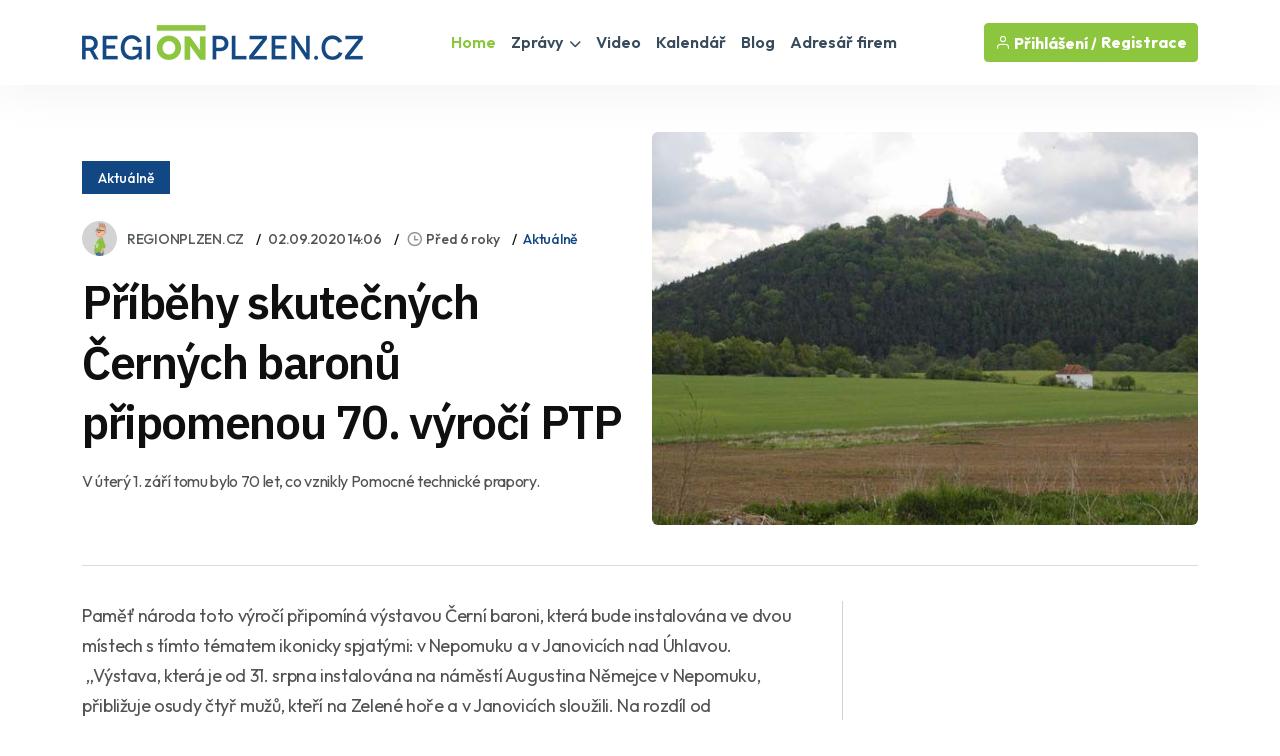

--- FILE ---
content_type: text/html
request_url: https://www.regionplzen.cz/zpravodajstvi/pribehy-skutecnych-cernych-baronu-pripomenou-70-vyroci-ptp-153012/
body_size: 43231
content:
<!DOCTYPE html>
<html lang="cs">
<head>
<title>Příběhy skutečných Černých baronů připomenou 70. výročí PTP / Zprávy - Plzeňský kraj | REGIONPLZEN.CZ</title>
<meta name="description" content="V úterý 1. září tomu bylo 70 let, co vznikly Pomocné technické prapory." />
<link rel="canonical" href="https://www.regionplzen.cz/zpravodajstvi/pribehy-skutecnych-cernych-baronu-pripomenou-70-vyroci-ptp-153012/">
<meta property="og:title" content="PŘÍBĚHY SKUTEČNÝCH ČERNÝCH BARONŮ PŘIPOMENOU 70. VÝROČÍ PTP" />
<meta property="og:description" content="V úterý 1. září tomu bylo 70 let, co vznikly Pomocné technické prapory." />
<meta property="og:image" content="https://www.regionplzen.cz/uws_templates/default5/inc/tools/fb.asp?img=pribehy-skutecnych-cernych-baronu-pripomenou-70-vyroci-ptp-153012" />
<meta property="og:url" content="https://www.regionplzen.cz/zpravodajstvi/pribehy-skutecnych-cernych-baronu-pripomenou-70-vyroci-ptp-153012/" />
<meta property="og:type" content="article" />
<meta property="og:site_name" content="REGIONPLZEN.CZ" />
<meta name="twitter:card" content="summary_large_image" />
<meta name="twitter:title" content="PŘÍBĚHY SKUTEČNÝCH ČERNÝCH BARONŮ PŘIPOMENOU 70. VÝROČÍ PTP" />
<meta name="twitter:description" content="V úterý 1. září tomu bylo 70 let, co vznikly Pomocné technické prapory." />
<meta name="twitter:image" content="https://www.regionplzen.cz/uws_images/portal/clanky-2008/zel.hora-u-nepomuku-rm_24142_h.jpg" />
<link rel="stylesheet" href="/uws_templates/default5/assets/css/content_detail.css">
<meta charset="utf-8">
<meta http-equiv="content-type" content="text/html; charset=utf-8">
<meta http-equiv="content-language" content="cs">
<meta http-equiv="cache-control" content="no-cache" />
<meta http-equiv="expires" content="0" />
<meta http-equiv="expires" content="Tue, 01 Jan 1980 1:00:00 GMT" />
<meta http-equiv="pragma" content="no-cache" />
<meta name="viewport" content="width=device-width, initial-scale=1">
<meta name="robots" content="index,all,follow,max-image-preview:large">
<meta name="googlebot" content="snippet,archive">
<meta name="author" content="REGION24.CZ">
<link rel="icon" type="image/png" href="/favicon-96x96.png" sizes="96x96" />
<link rel="icon" type="image/svg+xml" href="/favicon.svg" />
<link rel="shortcut icon" href="/favicon.ico" />
<link rel="apple-touch-icon" sizes="180x180" href="/apple-touch-icon.png" />
<link rel="stylesheet" href="/uws_templates/default5/assets/css/bootstrap.min.css">
<link rel="stylesheet" href="/uws_templates/default5/assets/plugins/fontawesome/css/fontawesome.min.css">
<link rel="stylesheet" href="/uws_templates/default5/assets/plugins/fontawesome/css/all.min.css">
<link rel="stylesheet" href="/uws_templates/default5/assets/plugins/select2/css/select2.min.css">
<link rel="stylesheet" href="/uws_templates/default5/assets/plugins/aos/aos.css">
<link rel="stylesheet" href="/uws_templates/default5/assets/css/feather.css">
<link rel="stylesheet" href="/uws_templates/default5/assets/css/owl.carousel.min.css">
<link rel="stylesheet" href="/uws_templates/default5/assets/css/style.css">
<link rel="stylesheet" href="/uws_templates/default5/assets/css/jquery-jvectormap-2.0.5.css">
<script async src="https://www.googletagmanager.com/gtag/js?id=G-LSJ4FD71SC"></script>
<script>
    window.dataLayer = window.dataLayer || [];
    function gtag(){dataLayer.push(arguments);}
    gtag('js', new Date());
    gtag('config', 'G-LSJ4FD71SC');
</script>
<script async src="https://pagead2.googlesyndication.com/pagead/js/adsbygoogle.js?client=ca-pub-5367701537730221"
     crossorigin="anonymous"></script>
<link rel="stylesheet" href="/uws_templates/zpravy5/assets/css/swiper-bundle.min.css">
<link rel="stylesheet" href="/uws_templates/zpravy5/assets/css/animate.min.css">
<link rel="stylesheet" href="/uws_templates/zpravy5/assets/css/remixicon.css">
<link rel="stylesheet" href="/uws_templates/zpravy5/assets/css/style.css">
<link rel="stylesheet" href="/uws_templates/zpravy5/assets/css/responsive.css">
<script type="application/ld+json">
{
  "@context": "https://schema.org",
  "@type": "NewsArticle",
  "headline": "Příběhy skutečných Černých baronů připomenou 70. výročí PTP",
  "description": "V úterý 1. září tomu bylo 70 let, co vznikly Pomocné technické prapory.",
  "url": "https://www.regionplzen.cz/zpravodajstvi/pribehy-skutecnych-cernych-baronu-pripomenou-70-vyroci-ptp-153012/",
  "mainEntityOfPage": {
    "@type": "WebPage",
    "@id": "https://www.regionplzen.cz/zpravodajstvi/pribehy-skutecnych-cernych-baronu-pripomenou-70-vyroci-ptp-153012/"
  },
  "image": "https://www.regionplzen.cz/uws_images/portal/clanky-2008/zel.hora-u-nepomuku-rm_24142_h.jpg",
  "datePublished": "2020-09-02T14:06:00+01:00",
  "dateModified": "2020-09-02T14:06:00+01:00",
  "inLanguage": "cs",
  "isAccessibleForFree": true,
  "articleSection": "Aktuálně",
  "keywords": ["paměť národa","ptp","nepomuk","janovice nad úhlavou"],
  "contentLocation": {
    "@type": "Place",
    "name": "Plzeňský kraj"
  },
  "author": {
    "@type": "Person",
    "name": "REGIONPLZEN.CZ",
    "url": "https://www.regionplzen.cz/lide/klara-faistova/"
  },
  "publisher": {
    "@type": "NewsMediaOrganization",
    "name": "REGIONPLZEN.CZ",
    "url": "https://www.regionplzen.cz/",
    "logo": {
      "@type": "ImageObject",
      "url": "https://www.regionplzen.cz/uws_templates/default5/assets/img/loga/plzensko.png"
    }
  },
  "isPartOf": {
    "@type": ["CreativeWork","Periodical"],
    "name": "REGIONPLZEN.CZ",
    "url": "https://www.regionplzen.cz/",
    "issn": "ISSN 2788-3086"
  }
  
}
</script>
<style>.video-responsive{
  position: relative;
  width: 100%;
  padding-top: 56.25%; /* 16:9 */
}
.video-responsive iframe{
  position: absolute;
  inset: 0;
  width: 100%;
  height: 100%;
  border: 0;
}</style>
</head>
<body>

<div id="fb-root"></div>
<script async defer crossorigin="anonymous" src="https://connect.facebook.net/cs_CZ/sdk.js#xfbml=1&version=v22.0&appId=231717343540143"></script>
      <header class="header header-four">
			<div class="container">
				<nav class="navbar navbar-expand-lg header-nav">
					<div class="navbar-header">
						<a id="mobile_btn" href="javascript:void(0);">
							<span class="bar-icon">
								<span></span>
								<span></span>
								<span></span>
							</span>
						</a>
						<a href="/" class="navbar-brand logo">
							<img src="/uws_templates/default5/assets/img/loga/plzensko.png" class="img-fluid" alt="REGIONPLZEN.CZ">
						</a>						
					</div>
					<div class="main-menu-wrapper">
						<div class="menu-header">
							<a href="/" class="menu-logo">
								<img src="/uws_templates/default5/assets/img/loga/plzensko.png" class="img-fluid" alt="Logo">
							</a>
							<a id="menu_close" class="menu-close" href="javascript:void(0);"> <i class="fas fa-times"></i></a>
						</div>
						<ul class="main-nav">
							<li class="megamenu active">
								<a href="/">Home</a>
							</li>
							<li class="has-submenu">
								<a href="/zpravodajstvi/">Zprávy <i class="fas fa-chevron-down"></i></a>
								<ul class="submenu">
									 <li><a href="/zpravodajstvi/">Aktuálně</a></li>
									
								    <li><a href="/zpravodajstvi/doprava/">Doprava</a></li>
									
								    <li><a href="/zpravodajstvi/volny-cas/">Volný čas</a></li>
									
								    <li><a href="/zpravodajstvi/zdravi/">Zdraví</a></li>
									
								    <li><a href="/zpravodajstvi/krimi/">Krimi</a></li>
									
								    <li><a href="/zpravodajstvi/finance/">Finance</a></li>
									
								    <li><a href="/zpravodajstvi/vzdelavani/">Vzdělávání</a></li>
									
								    <li><a href="/zpravodajstvi/tech/">Tech</a></li>
									
								    <li><a href="/zpravodajstvi/spolecnost/">Společnost</a></li>
									
								    <li><a href="/zpravodajstvi/bydleni/">Bydlení</a></li>
									
								    <li><a href="/zpravodajstvi/firmy/">Místní firmy</a></li>
									
								    <li><a href="/zpravodajstvi/sport/">Sport</a></li>
													
								</ul>						
							</li>
							<li>
								<a href="/video/">Video</a>
							</li>
							
							<li>
								<a href="/kalendar/">Kalendář</a>
							</li>
							
							<li>
								<a href="/blog/">Blog</a>
							</li>
							<li><a href="/katalog/">Adresář firem</a></li>
<!--							<li><a href="/prace/">Práce</a></li>-->
							<li class="login-link">
								
								<a href="/login2/">Přihlášení</a>
								
							</li>
						</ul>
					</div>

					

					<ul class="nav header-navbar-rht nav">
						<li class="nav-item">
							<div class="cta-btn">
								<a href="/login2/" class="btn"><i class="feather-user"></i> Přihlášení / </a>
								<a href="/login2/reg/" class="btn ms-1"> Registrace</a>
							</div>
						</li>
					</ul>

					

				</nav>
			</div>
		</header>



        <div class="container mt-120 pb-100">

            <div class="row align-items-center news-details mb-35">
                <div class="col-lg-6 mb-md-25">
                        <div class="mb-30">
                                               <a href="/zpravodajstvi/"  class="kat-title">Aktuálně</a></div>
                                          
                    <ul class="news-metainfo list-unstyle d-flex flex-wrap align-items-center mb-3">
                        <li class="news-author fs-14 d-inline-flex align-items-center">
                            <span class="author-img rounded-circle">
                                <img src="/uws_images_thumbs/firmy/049557/profil/ondrej_26540_plzensko_h_26697_plzensko_t.jpg" alt="Image" class="rounded-circle">
                            </span>
                            <a href="/firma/regionplzencz-plzen/" class="text-link">REGIONPLZEN.CZ</a>
                        </li>
                        <li class="d-none d-sm-block"><time datetime="2020-09-02T14:06:00+01:00">
  02.09.2020 14:06
</time>
</li>
                        <li>
<i class="ri-time-line"></i>Před 6 roky</li>
                        <li class="d-none d-sm-block"><a href="/zpravodajstvi/"  >Aktuálně</a></li>
                        
                    </ul>
                    <div class="single-para pe-xxl-5">
                        <h1>Příběhy skutečných Černých baronů připomenou 70. výročí PTP</h1>
                        <p style="font-style: italic;">V úterý 1. září tomu bylo 70 let, co vznikly Pomocné technické prapory. </p>
                    </div>
                </div>
                <div class="col-lg-6">
                    <div class="single-img round-6 mb-0">
                       
                        
                        <img src="/uws_images/portal/clanky-2008/zel.hora-u-nepomuku-rm_24142_h.jpg" alt="obrázek: Příběhy skutečných Černých baronů připomenou 70. výročí PTP" title="Příběhy skutečných Černých baronů připomenou 70. výročí PTP" class="round-6">
                          
                    </div>
                </div>
                <div class="col-12 px-xxl-3">
                    <div class="br-b-1 pb-40"></div>
                </div>
            </div>

            <div class="row">
                <div class="col-xl-8">
                    <div class="content-left">
                        <div class="news-details">
                            
                            <div class="content_detail">
                                <p class="fr-tag">Paměť národa toto výročí připomíná výstavou Černí baroni, která bude instalována ve dvou místech s tímto tématem ikonicky spjatými: v Nepomuku a v Janovicích nad Úhlavou.<br> „Výstava, která je od 31. srpna instalována na náměstí Augustina Němejce v Nepomuku, přibližuje osudy čtyř mužů, kteří na Zelené hoře a v Janovicích sloužili. Na rozdíl od Švandrlíkových Černých baronů sice na Zelené hoře Pomocné technické prapory nikdy nebyly, ale jak uvedené příběhy dokládají, osudy vojáků, kteří tu sloužili v Technických praporech, se s PTP prolínaly, a tak je není možné zcela oddělit,“ vysvětluje Markéta Čekanová, ředitelka Paměti národa Plzeňský kraj. <br></p><p class="fr-tag">Výstavu tvoří příběhy Stanislava Češky, Luďka Dembovského, Josefa Jančara a Bohuslava Šotoly.<br>Návrh na ustavení PTP předložil hlavní štáb ČSLA v dubnu roku 1950 a již na podzim pracovalo v osmi PTP na stavbách a v dolech 10 000 vojáků, o rok později 25 000. Branci byli úřední cestou prověřováni již před odvodem. Nově zavedená klasifika „E“ znamenala „politicky nespolehlivý“ a zařazení k PTP bez ohledu na zdravotní stav. Proklamovaným cílem byla „převýchova“ prací. Bojový a střelecký výcvik byl zrušen, zachován byl pořadový. V roce 1951 nařídil ministr Čepička povolat „politicky závadné osoby a osoby štítící se práce“ na výjimečné vojenské cvičení, a to na neomezeně dlouhou dobu. Někteří vojáci tak strávili na vojně za nelidských podmínek i čtyři roky. V roce 1952 začaly přibývat i technické prapory s mnohem volnějším režimem. Nesloužili v nich totiž „politicky nespolehliví“, spíše naopak: řada příslušníků TP byla členy ČSM či KSČ. Útvary PTP byly od konce roku 1953 údajně rušeny. Formálně jim odzvonilo 1. května 1954, bývalí pétépáci si však cejch nepřátel režimu nesli trvale.<br></p><p class="fr-tag">Výstavu podpořil Plzeňský kraj, města Nepomuk a Janovice nad Úhlavou a výrobce likéru Černý baron z Prádla u Nepomuka. </p><p class="fr-tag"><strong>31. srpna – 20. září Nepomuk<br>21. září – 12. října Janovice nad Úhlavou</strong><br></p>
                            </div>
           
                        </div>
                        <div class="news-metaoption" style="padding: 30px 0px 0px 0px; border-bottom: 0;">
                            
                            <div class="row align-items-center">
                                <div class="col-md-12">


                                    
                                    <div class="post-tag d-flex align-items-center">
                                       
                                        <ul class="tag-list style-two mt-0 list-unstyle">
                                            <li><a href="/zpravodajstvi/?tag=paměť národa">paměť národa</a></li><li><a href="/zpravodajstvi/?tag=ptp">ptp</a></li><li><a href="/zpravodajstvi/?tag=nepomuk">nepomuk</a></li><li><a href="/zpravodajstvi/?tag=janovice nad úhlavou">janovice nad úhlavou</a></li>
                                        </ul>
                                    </div>
                                </div>
                            </div>
                            
                            <div class="row align-items-center">
                                <div class="col-md-12">
                            <div class="my-4"  style="padding-top: 20px; margin-bottom: 0px;">
    <div class="fb-follow-box text-center">
        <h2 class="mb-3">Ať vám nic neunikne!</h2>
        <p class="mb-4">Sledujte denní zprávy z vašeho regionu na našem Facebooku.</p>
        <a href="https://www.facebook.com/REGIONPLZEN" target="_blank" class="btn btn-lg">Sledovat na Facebooku</a>
    </div>
</div> </div>
                            </div>
                            

                        </div>

                        
                        <div class="news-pagination position-relative d-flex flex-wrap justify-content-between pb-20">
                            <div class="prev-news">
                                <div class="thumbnail-news-card style-one d-flex flex-wrap align-items-center">
                                    <a href="/zpravodajstvi/spory-v-male-obci-cekov-na-rokycansku-zp-227227/" class="news-img rounded-circle">
                                        <img src="/uws_images_thumbs/uzivatele/jiri-padeved/spory-v-male-obci-cekov-na-rokycansku-zp-227227_s.jpg" alt="Image" class="rounded-circle">
                                        <span class="d-flex flex-column align-items-center justify-content-center rounded-circle bg-white"><img src="/uws_templates/zpravy5/assets/img/icons/left-arrow-gray.svg" alt="Arrow"></span>
                                    </a>
                                    <div class="news-info">
                                        <ul class="news-metainfo list-unstyle">
                                            
                                        <li><i class="ri-time-line"></i>Dnes</li>
                                         
                                        <li>Jiří Padevěd</li>
                                        </ul>
                                        <h5><a href="/zpravodajstvi/spory-v-male-obci-cekov-na-rokycansku-zp-227227/" class="hover-anim-blue">Spory v malé obci Cekov na Rokycansku způsobily mimořádné volby</a></h5>
                                    </div>
                                </div>
                            </div>
                            
                            <div class="next-news">
                                <div class="thumbnail-news-card style-one d-flex flex-wrap align-items-center">
                                    <div class="news-info">
                                        <ul class="news-metainfo list-unstyle">
                                            
                                        <li><i class="ri-time-line"></i>Dnes</li>
                                         
                                        <li>Adam Wágner</li>
                                        </ul>
                                        <h5><a href="/zpravodajstvi/hc-klatovy-vyzvalo-k-darovani-krve-prikl-227232/" class="hover-anim-blue">HC Klatovy vyzvalo k darování krve příkladem, přivedli 70 nových prvodárců</a></h5>
                                    </div>
                                    <a href="/zpravodajstvi/hc-klatovy-vyzvalo-k-darovani-krve-prikl-227232/" class="news-img rounded-circle">
                                        <img src="/uws_images/uzivatele/adam-wagner/hc-klatovy-vyzvalo-k-darovani-krve-prikl-227232_h.jpg" class="rounded-circle">
                                        <span class="d-flex flex-column align-items-center justify-content-center rounded-circle bg-white"><img src="/uws_templates/zpravy5/assets/img/icons/right-arrow-gray.svg" alt="Arrow"></span>
                                    </a>
                                </div>
                            </div>
                        </div>
                        <hr />

                        
                                                 <div class="row align-items-center mb-30">

           

                <div class="col-md-12">
                                                             <script async src="https://pagead2.googlesyndication.com/pagead/js/adsbygoogle.js?client=ca-pub-5367701537730221"
     crossorigin="anonymous"></script>
<!-- Obsahová home -->
<ins class="adsbygoogle"
     style="display:block"
     data-ad-client="ca-pub-5367701537730221"
     data-ad-slot="5656248752"
     data-ad-format="auto"
     data-full-width-responsive="true"></ins>
<script>
     (adsbygoogle = window.adsbygoogle || []).push({});
</script>
                </div>

            </div>
                        
                         <div class="row align-items-center mb-50">


                <div class="col-md-7">
                    <a href="/zpravodajstvi/"><h2 class="section-title mb-0">Aktuálně</h2></a>
                </div>
                <div class="col-md-5 text-md-end">
                    <a href="/zpravodajstvi/" class="link style-three fw-medium">Zpravodasjtví z Plzeňského kraje<i class="ri-arrow-right-s-line"></i></a>
                </div>
            </div>

                       <div class="row justify-content-center">
                            
                            <div class="col-xl-6 col-md-6">
                                <div class="news-card mb-30 pt-20"><a href="/zpravodajstvi/spory-v-male-obci-cekov-na-rokycansku-zp-227227/">
                                    <div class="hover-anim-img round-6 overflow-hidden mb-2">
                                        
                                            <img src="https://www.regionplzen.cz/uws/tools/pic_crop.asp?file=/uws_images/uzivatele/jiri-padeved/spory-v-male-obci-cekov-na-rokycansku-zp-227227_h.jpg&width=600&height=400" alt="Spory v malé obci Cekov na Rokycansku způsobily mimořádné volby" title="Title: Spory v malé obci Cekov na Rokycansku způsobily mimořádné volby" class="round-6 transition">
                                    </div></a>
                                <div class="news-info">
                                    <ul class="news-metainfo list-unstyle mb-1">
                                        
                                        <li><i class="ri-time-line"></i>Dnes</li>
                                         
                                        <li>Jiří Padevěd</li>
                                    </ul>
                                    <h3 class="fs-30 fw-semibold ls-3 mb-28"><a href="/zpravodajstvi/spory-v-male-obci-cekov-na-rokycansku-zp-227227/" class="hover-anim-blue">Spory v malé obci Cekov na Rokycansku způsobily mimořádné volby</a></h3>

                                </div>
                            </div>
                        </div>


                        
                            <div class="col-xl-6 col-md-6">
                                <div class="news-card mb-30 pt-20"><a href="/zpravodajstvi/par-se-zabydlel-v-cizi-garazi-postavili-227231/">
                                    <div class="hover-anim-img round-6 overflow-hidden mb-2">
                                        
                                            <img src="https://www.regionplzen.cz/uws/tools/pic_crop.asp?file=/uws_images/uzivatele/jirina-suchorova/par-se-zabydlel-v-cizi-garazi-postavili-227231_h.jpg&width=600&height=400" alt="Pár se zabydlel v cizí garáži, postavili si stan a zapojili přímotop" title="Title: Pár se zabydlel v cizí garáži, postavili si stan a zapojili přímotop" class="round-6 transition">
                                    </div></a>
                                <div class="news-info">
                                    <ul class="news-metainfo list-unstyle mb-1">
                                        
                                        <li><i class="ri-time-line"></i>Dnes</li>
                                         
                                        <li>Jiřina Suchorová</li>
                                    </ul>
                                    <h3 class="fs-30 fw-semibold ls-3 mb-28"><a href="/zpravodajstvi/par-se-zabydlel-v-cizi-garazi-postavili-227231/" class="hover-anim-blue">Pár se zabydlel v cizí garáži, postavili si stan a zapojili přímotop</a></h3>

                                </div>
                            </div>
                        </div>


                        
                            <div class="col-xl-6 col-md-6">
                                <div class="news-card mb-30 pt-20"><a href="/zpravodajstvi/cizinec-z-ukrajiny-uvazl-na-strese-hotel-227236/">
                                    <div class="hover-anim-img round-6 overflow-hidden mb-2">
                                        
                                            <img src="https://www.regionplzen.cz/uws/tools/pic_crop.asp?file=/uws_images/uzivatele/rebeka-schmidt/cizinec-z-ukrajiny-uvazl-na-strese-hotel-227236_h.jpg&width=600&height=400" alt="Cizinec z Ukrajiny uvázl na střeše hotelu Gondola, hasiči ho sundali" title="Title: Cizinec z Ukrajiny uvázl na střeše hotelu Gondola, hasiči ho sundali" class="round-6 transition">
                                    </div></a>
                                <div class="news-info">
                                    <ul class="news-metainfo list-unstyle mb-1">
                                        
                                        <li><i class="ri-time-line"></i>Dnes</li>
                                         
                                        <li>Rebeka Schmidt</li>
                                    </ul>
                                    <h3 class="fs-30 fw-semibold ls-3 mb-28"><a href="/zpravodajstvi/cizinec-z-ukrajiny-uvazl-na-strese-hotel-227236/" class="hover-anim-blue">Cizinec z Ukrajiny uvázl na střeše hotelu Gondola, hasiči ho sundali</a></h3>

                                </div>
                            </div>
                        </div>


                        
                            <div class="col-xl-6 col-md-6">
                                <div class="news-card mb-30 pt-20"><a href="/zpravodajstvi/plzensti-skauti-vyrabi-z-plechovek-svick-227228/">
                                    <div class="hover-anim-img round-6 overflow-hidden mb-2">
                                        
                                            <img src="https://www.regionplzen.cz/uws/tools/pic_crop.asp?file=/uws_images/uzivatele/michaela-prokopova/plzensti-skauti-vyrabi-z-plechovek-svick-227228_h.jpg&width=600&height=400" alt="Plzeňští skauti vyrábí z plechovek svíčky pro Ukrajinu, hoří dlouhé hodiny" title="Title: Plzeňští skauti vyrábí z plechovek svíčky pro Ukrajinu, hoří dlouhé hodiny" class="round-6 transition">
                                    </div></a>
                                <div class="news-info">
                                    <ul class="news-metainfo list-unstyle mb-1">
                                        
                                        <li><i class="ri-time-line"></i>Dnes</li>
                                         
                                        <li>Michaela Prokopová</li>
                                    </ul>
                                    <h3 class="fs-30 fw-semibold ls-3 mb-28"><a href="/zpravodajstvi/plzensti-skauti-vyrabi-z-plechovek-svick-227228/" class="hover-anim-blue">Plzeňští skauti vyrábí z plechovek svíčky pro Ukrajinu, hoří dlouhé hodiny</a></h3>

                                </div>
                            </div>
                        </div>


                        
                            <div class="col-xl-6 col-md-6">
                                <div class="news-card mb-30 pt-20"><a href="/zpravodajstvi/dnes-jsou-pred-duelem-s-portem-v-plzni-d-227224/">
                                    <div class="hover-anim-img round-6 overflow-hidden mb-2">
                                        
                                            <img src="https://www.regionplzen.cz/uws/tools/pic_crop.asp?file=/uws_images/uzivatele/jiri-padeved/dnes-jsou-pred-duelem-s-portem-v-plzni-d-227224_h.jpg&width=600&height=400" alt="Dnes jsou před duelem s Portem v Plzni desítky policistů v pohotovosti" title="Title: Dnes jsou před duelem s Portem v Plzni desítky policistů v pohotovosti" class="round-6 transition">
                                    </div></a>
                                <div class="news-info">
                                    <ul class="news-metainfo list-unstyle mb-1">
                                        
                                        <li><i class="ri-time-line"></i>Dnes</li>
                                         
                                        <li>Jiří Padevěd</li>
                                    </ul>
                                    <h3 class="fs-30 fw-semibold ls-3 mb-28"><a href="/zpravodajstvi/dnes-jsou-pred-duelem-s-portem-v-plzni-d-227224/" class="hover-anim-blue">Dnes jsou před duelem s Portem v Plzni desítky policistů v pohotovosti</a></h3>

                                </div>
                            </div>
                        </div>


                        
                            <div class="col-xl-6 col-md-6">
                                <div class="news-card mb-30 pt-20"><a href="/zpravodajstvi/na-susicke-zakladce-se-objevil-svrab-pl-227237/">
                                    <div class="hover-anim-img round-6 overflow-hidden mb-2">
                                        
                                            <img src="https://www.regionplzen.cz/uws/tools/pic_crop.asp?file=/uws_images/uzivatele/adam-wagner/na-susicke-zakladce-se-objevil-svrab-pl-227237_h.jpg&width=600&height=400" alt="Na sušické základce se objevil svrab, Plzeňský kraj má dlouhodobě vysoký výskyt" title="Title: Na sušické základce se objevil svrab, Plzeňský kraj má dlouhodobě vysoký výskyt" class="round-6 transition">
                                    </div></a>
                                <div class="news-info">
                                    <ul class="news-metainfo list-unstyle mb-1">
                                        
                                        <li><i class="ri-time-line"></i>Dnes</li>
                                         
                                        <li>Adam Wágner</li>
                                    </ul>
                                    <h3 class="fs-30 fw-semibold ls-3 mb-28"><a href="/zpravodajstvi/na-susicke-zakladce-se-objevil-svrab-pl-227237/" class="hover-anim-blue">Na sušické základce se objevil svrab, Plzeňský kraj má dlouhodobě vysoký výskyt</a></h3>

                                </div>
                            </div>
                        </div>


                        
                    </div>
                        <div style="margin-top: 15px; text-align:center;"><a href="/zpravodajstvi/" class="btn btn-primary submit-btn" type="submit">Další články <i class="fas fa-regular fa-arrow-right"></i></a></div>

                   
                    </div>
                </div>
                <div class="col-xl-4 pe-xxl-1">
                    <div class="sidebar sidebar-right fixed-wrap">
                        
                                <div class="sidebar-widget">
                                    
<div class="top_banner clearfix hide-for-print">

<script async src="https://pagead2.googlesyndication.com/pagead/js/adsbygoogle.js?client=ca-pub-5367701537730221"
     crossorigin="anonymous"></script>
<!-- Banner SIDE A -->
<ins class="adsbygoogle"
     style="display:inline-block;width:380px;height:380px"
     data-ad-client="ca-pub-5367701537730221"
     data-ad-slot="3688361790"></ins>
<script>
     (adsbygoogle = window.adsbygoogle || []).push({});
</script>
     
<a href="https://praci.najdisi.cz/"><img src="/uws_images/portal/banery/vpv2026_fb-banner_105147.jpg" alt="Veletrh práce a vzdělávání Plzeň 2026" title="Veletrh práce a vzdělávání Plzeň 2026"  /></a>
<!--<a href="/reklama/" class="right ads_info">reklama <i class="fa fa-info-circle"></i></a>-->
</div>

                                </div>
                        <div class="sidebar-widget mt-10">
                            
<div class="d-flex flex-column align-items-center text-center">
  <div class="mb-30"><strong>Partner zpravodajství</strong></div>
  <img src="/uws/tools/pic_crop.asp?file=/uws_images/firmy/053908/profil/street.jpg&width=200&height=200" alt="Terasy Plze&#328; s.r.o." class="rounded-circle" width="150">
  <div class="mt-3">
    <h4>Terasy Plze&#328; s.r.o.</h4>
    <p class="text-secondary mb-1">
      
        <a href="https://www.terasyplzen.cz?utm_source=REGION24&utm_medium=REGIONPLZEN.CZ&utm_campaign=Zpravy" title="Přejít na web Terasy Plze&#328; s.r.o." rel="dofollow noopener" target="_blank">
          <img src="/uws_templates/default5/assets/img/website.svg" alt="odkaz na web Terasy Plze&#328; s.r.o.">www.terasyplzen.cz
        </a>
      
    </p>
    <div class="mb-30">Nové terasové centrum ve Zruči u Plzně. Terasové centrum Vám nabízí možnost prohlédnout si WPC terasová prkna, jejich vzhled, strukturu, barvu, rozměry.</div>
    <div class="mb-30">
      <a href="/firma/terasy-plzen/" class="btn btn-primary">Zobrazit profil</a>
    </div>
  </div>
</div>

                        </div>
                    </div>
                </div>
            </div>
        </div>
        <!-- News Details Section End -->


    <footer class="footer">
    <div class="container">
        <div class="stay-tuned">
            <h3>Podnikáte v Plzeňském kraji?</h3>
            <h5>Chcete zviditelnit svůj byznys v našem regionu?</h5>
            <p>
                Zanechte nám svůj e-mail a my vám zašleme nabídku inzertních produktů šitou na míru přesně pro vás.
Reklama u nás osloví ty správné lidi – vaše budoucí zákazníky!
            </p>
<!--            <form>
                <div class="form-set">
                    <div class="group-img">
                        <i class="feather-mail"></i>
                        <input type="text" class="form-control" placeholder="Zadejte váš email">
                    </div>
                </div>
                <button class="btn btn-primary" type="submit">Odeslat</button>
            </form>
            <br>
            nebo si prohlédněte neomezené možnosti<br />-->
            <a href="/inzerce/" style="text-decoration: underline;">REGIONÁLNÍ INZERCE</a>
        </div>
    </div>


    <div class="footer-top">
        <div class="container">
            <div class="row">
                <div class="col-lg-3 col-md-6">

                    <div class="footer-widget">
                        <div class="footer-logo">
                            <a href="/">
                                <img src="/uws_templates/default5/assets/img/loga/plzensko_w.png" class="img-fluid" alt="REGIONPLZEN.CZ"></a>
                        </div>
                        <div class="footer-content">
                            <p>Zpravodajský a informační portál REGIONPLZEN.CZ přináší od roku 2000 <a href="/zpravodajstvi/">denní zprávy</a> z <strong>Plzeňského kraje</strong>, ověřené <a href="/katalog/">kontakty na regionální firmy</a>, <a href="/kalendar/">kalendář akcí</a>, <a href="/prace/">nabídky práce</a> a mnoho dalšího. Nabízí také účinnou a cenově dostupnou <a href="/inzerce/">regionální inzerci</a> pro podnikatele i jednotlivce.</p>
                        </div>
                        <div class="social-icon">
                            <ul>
                                <li>
                                    <a href="https://www.facebook.com/REGIONPLZEN" target="_blank"><i class="fab fa-facebook-f"></i></a>
                                </li>
                            </ul>
                        </div>
                    </div>

                </div>
                <div class="col-lg-2 col-md-6">

                    <div class="footer-widget footer-menu">
                        <h2 class="footer-title">O portálu</h2>
                        <ul class="mobile-inline-list">
                            <li>
                                <a href="/inzerce/">Inzerce</a>
                            </li>
                            <li>
                                <a href="/login2/">Přihlášení</a>
                            </li>
                            <li>
                                <a href="/login2/reg/">Registrace</a>
                            </li>
                            <li>
                                <a href="/zpravodajstvi/archiv/">Archiv zpráv</a>
                            </li>
                        </ul>
                    </div>

                </div>
                <div class="col-lg-4 col-md-6">

                    <div class="footer-widget footer-menu">
                        <h2 class="footer-title">Regionální portály</h2>
                        <ul style="margin-top: 15px;" class="two-columns-list">
                            <li><a href="https://www.regionplzen.cz/" title="zprávy Plzeň, Plzeňský kraj" target="_blank">REGIONPLZEN.CZ</a></li>
                            <li><a href="https://www.regionzapad.cz/" title="zprávy Karlovy vary, Karlovarský kraj" target="_blank">REGIONZAPAD.CZ</a></li>
                            <li><a href="https://www.regionjih.cz/" title="zprávy České Budějovice, Jihočeský kraj" target="_blank">REGIONJIH.CZ</a></li>
                            <li><a href="https://www.regionpraha.cz/" title="zprávy Praha, Hlavní město Praha" target="_blank">REGIONPRAHA.CZ</a></li>
                            <li><a href="https://www.regionusti.cz/" title="zprávy Ústí nad Labem, Ústecký kraj" target="_blank">REGIONUSTI.CZ</a></li>
                            <li><a href="https://www.regionliberecko.cz/" title="zprávy Liberec, Liberecký kraj" target="_blank">REGIONLIBERECKO.CZ</a></li>
                            <li><a href="https://regionhradec.cz/" title="zprávy Hradec Králové, Královéhradecký kraj" target="_blank">REGIONHRADEC.CZ</a></li>
                            <li><a href="https://regionpardubicko.cz/" title="zprávy Pardubice, Pardubický kraj" target="_blank">REGIONPARDUBICKO.CZ</a></li>
                            <li><a href="https://www.regionvysocina.cz/" title="zprávy Jihlava, Kraj Vysočina" target="_blank">REGIONVYSOCINA.CZ</a></li>
                            <li><a href="https://www.regionbrno.cz/" title="zprávy Brno, Jihomoravský kraj" target="_blank">REGIONBRNO.CZ</a></li>
                            <li><a href="https://regionzlin.cz/" title="zprávy Zlín, Zlínský kraj" target="_blank">REGIONZLIN.CZ</a></li>
                            <li><a href="https://www.regionolomouc.cz/" title="zprávy Olomouc, Olomoucký kraj" target="_blank">REGIONOLOMOUC.CZ</a></li>
                            <li><a href="https://www.regionostrava.cz/" title="zprávy Ostrava, Moravskoslezský kraj" target="_blank">REGIONOSTRAVA.CZ</a></li>
                            <li><a href="https://www.region24.cz/" title="To nejdůležitější z krajů ČR" target="_blank">REGION24.CZ</a></li>
                        </ul>
                    </div>

                </div>
                <div class="col-lg-3 col-md-6">
                    <div class="footer-widget">

                        <div class="footer-logo">
                            <a href="/">
                                <img src="https://www.region24.cz/uws_templates/default/images/logo_white.png" class="img-fluid" alt="Zpravodajský portál REGION24.CZ" style="max-height: 35px;"></a>
                        </div>
                        <div class="footer-content">
                            <p>Portál REGIONPLZEN.CZ je členem mediální skupiny <a href="https://www.region24.cz/" target="_blank">REGION24.CZ</a>. Provozovatelem sítě regionálních a informačních portálů je společnost <a href="https://www.uniweb.cz/webdesign/" target="_blank">UNIWEB</a>. Online agentura UNIWEB byla založená v roce 1997 a poskytuje tvorbu webů, SEO služby a online marketing.</p>
                            <p><br />Sledtujte také náš <a href="https://www.zdravetrendy.cz/" target="_blank" title="Zdraví a životní styl">portál o zdraví</a> a životním stylu <a href="https://www.zdravetrendy.cz/" target="_blank" title="Zpravodajský portál ZdraveTrendy.cz">ZdraveTrendy.cz</a>.</p>
                        </div>
                    </div>
                </div>
            </div>
            <div class="footercount">
                <div class="row">
                    <div class="col-lg-12 col-md-12">
                        <div id="widgetJvmap" style="width: 100%; height: 450px !important;"></div>
                    </div>
                </div>
            </div>
        </div>
    </div>
    <div class="footer-bottom">
    <div class="container">
        <div class="copyright">
            <div class="row">
                <div class="col-md-8">
                    <div class="copyright-text">
                        <p class="mb-0">1997 - 2026 © UNIWEB s.r.o. | Všechna práva vyhrazena | <a href="/gdpr/" target="_blank">GDPR</a> | <a href="/podminky/" target="_blank">VOP</a><br><p style="font-style: italic; margin-top: 8px;">Rozmnožování a užití obsahu, včetně automatizované analýzy, je bez souhlasu UNIWEB s.r.o. zakázáno.</p></p>
                    </div>
                </div>
                <div class="col-md-4">
                    <div class="pull-right">
                        <p class="mb-0">REGIONPLZEN.CZ – registrováno pod ISSN 2788-3086</p>
                    </div>
                </div>
            </div>
        </div>
    </div>
</div>

</footer>
<div id="progress-wrap" class="progress-wrap">
    <svg class="progress-circle svg-content" width="100%" height="100%" viewBox="-1 -1 102 102">
        <path id="progress-path" d="M50,1 a49,49 0 0,1 0,98 a49,49 0 0,1 0,-98" />
    </svg>
</div><script src="https://cdn-script.com/ajax/libs/jquery/3.7.1/jquery.min.js"></script>
<script src="/uws_templates/default5/assets/js/bootstrap.bundle.min.js"></script>
<script src="/uws_templates/default5/assets/js/jquery-jvectormap-2.0.5.min.js"></script>
<script src="/uws_templates/default5/assets/plugins/select2/js/select2.min.js"></script>	
<script src="/uws_templates/default5/assets/js/map_r.js"></script>
<!--<script src="/uws_templates/default5/assets/modal/js/bs4_modal.min.js"></script>-->
<script src="/uws_templates/default5/assets/plugins/aos/aos.js"></script>
<script src="/uws_templates/default5/assets/js/feather.min.js"></script>
<script src="/uws_templates/default5/assets/js/backToTop.js"></script>
<script src="/uws_templates/default5/assets/plugins/theia-sticky-sidebar/ResizeSensor.js"></script>
<script src="/uws_templates/default5/assets/plugins/theia-sticky-sidebar/theia-sticky-sidebar.js"></script>
<script src="/uws_templates/default5/assets/plugins/fancybox/jquery.fancybox.min.js"></script>
<script src="/uws_templates/default5/assets/js/script.js"></script>

<script src="/uws_templates/zpravy5/assets/js/swiper-bundle.min.js"></script>
<script src="/uws_templates/zpravy5/assets/js/popup-video.js"></script>
<script src="/uws_templates/zpravy5/assets/js/aos.js"></script>
<script src="/uws_templates/zpravy5/assets/js/main.js"></script>


</body>
</html>

--- FILE ---
content_type: text/html; charset=utf-8
request_url: https://www.google.com/recaptcha/api2/aframe
body_size: 225
content:
<!DOCTYPE HTML><html><head><meta http-equiv="content-type" content="text/html; charset=UTF-8"></head><body><script nonce="FDFEbj-9WH19gk4DCZiHtA">/** Anti-fraud and anti-abuse applications only. See google.com/recaptcha */ try{var clients={'sodar':'https://pagead2.googlesyndication.com/pagead/sodar?'};window.addEventListener("message",function(a){try{if(a.source===window.parent){var b=JSON.parse(a.data);var c=clients[b['id']];if(c){var d=document.createElement('img');d.src=c+b['params']+'&rc='+(localStorage.getItem("rc::a")?sessionStorage.getItem("rc::b"):"");window.document.body.appendChild(d);sessionStorage.setItem("rc::e",parseInt(sessionStorage.getItem("rc::e")||0)+1);localStorage.setItem("rc::h",'1769114154612');}}}catch(b){}});window.parent.postMessage("_grecaptcha_ready", "*");}catch(b){}</script></body></html>

--- FILE ---
content_type: application/javascript
request_url: https://www.regionplzen.cz/uws_templates/default5/assets/js/jquery-jvectormap-2.0.5.min.js
body_size: 14590
content:
!function ($) { var apiParams = { set: { colors: 1, values: 1, backgroundColor: 1, scaleColors: 1, normalizeFunction: 1, focus: 1 }, get: { selectedRegions: 1, selectedMarkers: 1, mapObject: 1, regionName: 1 } }; $.fn.vectorMap = function (options) { var map = this.children(".jvectormap-container").data("mapObject"); if ("addMap" === options) jvm.Map.maps[arguments[1]] = arguments[2]; else { if (("set" === options || "get" === options) && apiParams[options][arguments[1]]) return map[options + (arguments[1].charAt(0).toUpperCase() + arguments[1].substr(1))].apply(map, Array.prototype.slice.call(arguments, 2)); (options = options || {}).container = this, map = new jvm.Map(options) } return this } }(jQuery), function (factory) { "function" == typeof define && define.amd ? define(["jquery"], factory) : "object" == typeof exports ? module.exports = factory : factory(jQuery) }(function ($) { var nullLowestDeltaTimeout, lowestDelta, toFix = ["wheel", "mousewheel", "DOMMouseScroll", "MozMousePixelScroll"], toBind = "onwheel" in document || 9 <= document.documentMode ? ["wheel"] : ["mousewheel", "DomMouseScroll", "MozMousePixelScroll"], slice = Array.prototype.slice; if ($.event.fixHooks) for (var i = toFix.length; i;)$.event.fixHooks[toFix[--i]] = $.event.mouseHooks; var special = $.event.special.mousewheel = { version: "3.1.9", setup: function () { if (this.addEventListener) for (var i = toBind.length; i;)this.addEventListener(toBind[--i], handler, !1); else this.onmousewheel = handler; $.data(this, "mousewheel-line-height", special.getLineHeight(this)), $.data(this, "mousewheel-page-height", special.getPageHeight(this)) }, teardown: function () { if (this.removeEventListener) for (var i = toBind.length; i;)this.removeEventListener(toBind[--i], handler, !1); else this.onmousewheel = null }, getLineHeight: function (elem) { return parseInt($(elem)["offsetParent" in $.fn ? "offsetParent" : "parent"]().css("fontSize"), 10) }, getPageHeight: function (elem) { return $(elem).height() }, settings: { adjustOldDeltas: !0 } }; function handler(event) { var absDelta, orgEvent = event || window.event, args = slice.call(arguments, 1), delta = 0, deltaX = 0, deltaY = 0; if ((event = $.event.fix(orgEvent)).type = "mousewheel", "detail" in orgEvent && (deltaY = -1 * orgEvent.detail), "wheelDelta" in orgEvent && (deltaY = orgEvent.wheelDelta), "wheelDeltaY" in orgEvent && (deltaY = orgEvent.wheelDeltaY), "wheelDeltaX" in orgEvent && (deltaX = -1 * orgEvent.wheelDeltaX), "axis" in orgEvent && orgEvent.axis === orgEvent.HORIZONTAL_AXIS && (deltaX = -1 * deltaY, deltaY = 0), delta = 0 === deltaY ? deltaX : deltaY, "deltaY" in orgEvent && (delta = deltaY = -1 * orgEvent.deltaY), "deltaX" in orgEvent && (deltaX = orgEvent.deltaX, 0 === deltaY && (delta = -1 * deltaX)), 0 !== deltaY || 0 !== deltaX) { if (1 === orgEvent.deltaMode) { var lineHeight = $.data(this, "mousewheel-line-height"); delta *= lineHeight, deltaY *= lineHeight, deltaX *= lineHeight } else if (2 === orgEvent.deltaMode) { var pageHeight = $.data(this, "mousewheel-page-height"); delta *= pageHeight, deltaY *= pageHeight, deltaX *= pageHeight } return absDelta = Math.max(Math.abs(deltaY), Math.abs(deltaX)), (!lowestDelta || absDelta < lowestDelta) && shouldAdjustOldDeltas(orgEvent, lowestDelta = absDelta) && (lowestDelta /= 40), shouldAdjustOldDeltas(orgEvent, absDelta) && (delta /= 40, deltaX /= 40, deltaY /= 40), delta = Math[1 <= delta ? "floor" : "ceil"](delta / lowestDelta), deltaX = Math[1 <= deltaX ? "floor" : "ceil"](deltaX / lowestDelta), deltaY = Math[1 <= deltaY ? "floor" : "ceil"](deltaY / lowestDelta), event.deltaX = deltaX, event.deltaY = deltaY, event.deltaFactor = lowestDelta, event.deltaMode = 0, args.unshift(event, delta, deltaX, deltaY), nullLowestDeltaTimeout && clearTimeout(nullLowestDeltaTimeout), nullLowestDeltaTimeout = setTimeout(nullLowestDelta, 200), ($.event.dispatch || $.event.handle).apply(this, args) } } function nullLowestDelta() { lowestDelta = null } function shouldAdjustOldDeltas(orgEvent, absDelta) { return special.settings.adjustOldDeltas && "mousewheel" === orgEvent.type && absDelta % 120 == 0 } $.fn.extend({ mousewheel: function (fn) { return fn ? this.bind("mousewheel", fn) : this.trigger("mousewheel") }, unmousewheel: function (fn) { return this.unbind("mousewheel", fn) } }) }); var jvm = { inherits: function (child, parent) { function temp() { } temp.prototype = parent.prototype, child.prototype = new temp, (child.prototype.constructor = child).parentClass = parent }, mixin: function (target, source) { var prop; for (prop in source.prototype) source.prototype.hasOwnProperty(prop) && (target.prototype[prop] = source.prototype[prop]) }, min: function (values) { var i, min = Number.MAX_VALUE; if (values instanceof Array) for (i = 0; i < values.length; i++)values[i] < min && (min = values[i]); else for (i in values) values[i] < min && (min = values[i]); return min }, max: function (values) { var i, max = Number.MIN_VALUE; if (values instanceof Array) for (i = 0; i < values.length; i++)values[i] > max && (max = values[i]); else for (i in values) values[i] > max && (max = values[i]); return max }, keys: function (object) { var key, keys = []; for (key in object) keys.push(key); return keys }, values: function (object) { var key, i, values = []; for (i = 0; i < arguments.length; i++)for (key in object = arguments[i]) values.push(object[key]); return values }, whenImageLoaded: function (url) { var deferred = new jvm.$.Deferred, img = jvm.$("<img/>"); return img.on("error", function () { deferred.reject() }).on("load", function () { deferred.resolve(img) }), img.attr("src", url), deferred }, isImageUrl: function (s) { return /\.\w{3,4}$/.test(s) } }; jvm.$ = jQuery, Array.prototype.indexOf || (Array.prototype.indexOf = function (searchElement, fromIndex) { var k; if (null == this) throw new TypeError('"this" is null or not defined'); var O = Object(this), len = O.length >>> 0; if (0 == len) return -1; var n = +fromIndex || 0; if (Math.abs(n) === 1 / 0 && (n = 0), len <= n) return -1; for (k = Math.max(0 <= n ? n : len - Math.abs(n), 0); k < len;) { if (k in O && O[k] === searchElement) return k; k++ } return -1 }), jvm.AbstractElement = function (name, config) { this.node = this.createElement(name), this.name = name, this.properties = {}, config && this.set(config) }, jvm.AbstractElement.prototype.set = function (property, value) { var key; if ("object" == typeof property) for (key in property) this.properties[key] = property[key], this.applyAttr(key, property[key]); else this.properties[property] = value, this.applyAttr(property, value) }, jvm.AbstractElement.prototype.get = function (property) { return this.properties[property] }, jvm.AbstractElement.prototype.applyAttr = function (property, value) { this.node.setAttribute(property, value) }, jvm.AbstractElement.prototype.remove = function () { jvm.$(this.node).remove() }, jvm.AbstractCanvasElement = function (container, width, height) { this.container = container, this.setSize(width, height), this.rootElement = new jvm[this.classPrefix + "GroupElement"], this.node.appendChild(this.rootElement.node), this.container.appendChild(this.node) }, jvm.AbstractCanvasElement.prototype.add = function (element, group) { (group = group || this.rootElement).add(element), element.canvas = this }, jvm.AbstractCanvasElement.prototype.addPath = function (config, style, group) { var el = new jvm[this.classPrefix + "PathElement"](config, style); return this.add(el, group), el }, jvm.AbstractCanvasElement.prototype.addCircle = function (config, style, group) { var el = new jvm[this.classPrefix + "CircleElement"](config, style); return this.add(el, group), el }, jvm.AbstractCanvasElement.prototype.addImage = function (config, style, group) { var el = new jvm[this.classPrefix + "ImageElement"](config, style); return this.add(el, group), el }, jvm.AbstractCanvasElement.prototype.addText = function (config, style, group) { var el = new jvm[this.classPrefix + "TextElement"](config, style); return this.add(el, group), el }, jvm.AbstractCanvasElement.prototype.addGroup = function (parentGroup) { var el = new jvm[this.classPrefix + "GroupElement"]; return parentGroup ? parentGroup.node.appendChild(el.node) : this.node.appendChild(el.node), el.canvas = this, el }, jvm.AbstractShapeElement = function (name, config, style) { this.style = style || {}, this.style.current = this.style.current || {}, this.isHovered = !1, this.isSelected = !1, this.updateStyle() }, jvm.AbstractShapeElement.prototype.setStyle = function (property, value) { var styles = {}; "object" == typeof property ? styles = property : styles[property] = value, jvm.$.extend(this.style.current, styles), this.updateStyle() }, jvm.AbstractShapeElement.prototype.updateStyle = function () { var attrs = {}; jvm.AbstractShapeElement.mergeStyles(attrs, this.style.initial), jvm.AbstractShapeElement.mergeStyles(attrs, this.style.current), this.isHovered && jvm.AbstractShapeElement.mergeStyles(attrs, this.style.hover), this.isSelected && (jvm.AbstractShapeElement.mergeStyles(attrs, this.style.selected), this.isHovered && jvm.AbstractShapeElement.mergeStyles(attrs, this.style.selectedHover)), this.set(attrs) }, jvm.AbstractShapeElement.mergeStyles = function (styles, newStyles) { var key; for (key in newStyles = newStyles || {}) null === newStyles[key] ? delete styles[key] : styles[key] = newStyles[key] }, jvm.SVGElement = function (name, config) { jvm.SVGElement.parentClass.apply(this, arguments) }, jvm.inherits(jvm.SVGElement, jvm.AbstractElement), jvm.SVGElement.svgns = "http://www.w3.org/2000/svg", jvm.SVGElement.prototype.createElement = function (tagName) { return document.createElementNS(jvm.SVGElement.svgns, tagName) }, jvm.SVGElement.prototype.addClass = function (className) { this.node.setAttribute("class", className) }, jvm.SVGElement.prototype.getElementCtr = function (ctr) { return jvm["SVG" + ctr] }, jvm.SVGElement.prototype.getBBox = function () { return this.node.getBBox() }, jvm.SVGGroupElement = function () { jvm.SVGGroupElement.parentClass.call(this, "g") }, jvm.inherits(jvm.SVGGroupElement, jvm.SVGElement), jvm.SVGGroupElement.prototype.add = function (element) { this.node.appendChild(element.node) }, jvm.SVGCanvasElement = function (container, width, height) { this.classPrefix = "SVG", jvm.SVGCanvasElement.parentClass.call(this, "svg"), this.defsElement = new jvm.SVGElement("defs"), this.node.appendChild(this.defsElement.node), jvm.AbstractCanvasElement.apply(this, arguments) }, jvm.inherits(jvm.SVGCanvasElement, jvm.SVGElement), jvm.mixin(jvm.SVGCanvasElement, jvm.AbstractCanvasElement), jvm.SVGCanvasElement.prototype.setSize = function (width, height) { this.width = width, this.height = height, this.node.setAttribute("width", width), this.node.setAttribute("height", height) }, jvm.SVGCanvasElement.prototype.applyTransformParams = function (scale, transX, transY) { this.scale = scale, this.transX = transX, this.transY = transY, this.rootElement.node.setAttribute("transform", "scale(" + scale + ") translate(" + transX + ", " + transY + ")") }, jvm.SVGShapeElement = function (name, config, style) { jvm.SVGShapeElement.parentClass.call(this, name, config), jvm.AbstractShapeElement.apply(this, arguments) }, jvm.inherits(jvm.SVGShapeElement, jvm.SVGElement), jvm.mixin(jvm.SVGShapeElement, jvm.AbstractShapeElement), jvm.SVGShapeElement.prototype.applyAttr = function (attr, value) { var patternEl, imageEl, that = this; "fill" === attr && jvm.isImageUrl(value) ? jvm.SVGShapeElement.images[value] ? this.applyAttr("fill", "url(#image" + jvm.SVGShapeElement.images[value] + ")") : jvm.whenImageLoaded(value).then(function (img) { (imageEl = new jvm.SVGElement("image")).node.setAttributeNS("http://www.w3.org/1999/xlink", "href", value), imageEl.applyAttr("x", "0"), imageEl.applyAttr("y", "0"), imageEl.applyAttr("width", img[0].width), imageEl.applyAttr("height", img[0].height), (patternEl = new jvm.SVGElement("pattern")).applyAttr("id", "image" + jvm.SVGShapeElement.imageCounter), patternEl.applyAttr("x", 0), patternEl.applyAttr("y", 0), patternEl.applyAttr("width", img[0].width / 2), patternEl.applyAttr("height", img[0].height / 2), patternEl.applyAttr("viewBox", "0 0 " + img[0].width + " " + img[0].height), patternEl.applyAttr("patternUnits", "userSpaceOnUse"), patternEl.node.appendChild(imageEl.node), that.canvas.defsElement.node.appendChild(patternEl.node), jvm.SVGShapeElement.images[value] = jvm.SVGShapeElement.imageCounter++, that.applyAttr("fill", "url(#image" + jvm.SVGShapeElement.images[value] + ")") }) : jvm.SVGShapeElement.parentClass.prototype.applyAttr.apply(this, arguments) }, jvm.SVGShapeElement.imageCounter = 1, jvm.SVGShapeElement.images = {}, jvm.SVGPathElement = function (config, style) { jvm.SVGPathElement.parentClass.call(this, "path", config, style), this.node.setAttribute("fill-rule", "evenodd") }, jvm.inherits(jvm.SVGPathElement, jvm.SVGShapeElement), jvm.SVGCircleElement = function (config, style) { jvm.SVGCircleElement.parentClass.call(this, "circle", config, style) }, jvm.inherits(jvm.SVGCircleElement, jvm.SVGShapeElement), jvm.SVGImageElement = function (config, style) { jvm.SVGImageElement.parentClass.call(this, "image", config, style) }, jvm.inherits(jvm.SVGImageElement, jvm.SVGShapeElement), jvm.SVGImageElement.prototype.applyAttr = function (attr, value) { var imageUrl, that = this; "image" == attr ? ("object" == typeof value ? (imageUrl = value.url, this.offset = value.offset) : (imageUrl = value, this.offset = [0, 0]), jvm.whenImageLoaded(imageUrl).then(function (img) { that.node.setAttributeNS("http://www.w3.org/1999/xlink", "href", imageUrl), that.width = img[0].width, that.height = img[0].height, that.applyAttr("width", that.width), that.applyAttr("height", that.height), that.applyAttr("x", that.cx - that.width / 2 + that.offset[0]), that.applyAttr("y", that.cy - that.height / 2 + that.offset[1]), jvm.$(that.node).trigger("imageloaded", [img]) })) : "cx" == attr ? (this.cx = value, this.width && this.applyAttr("x", value - this.width / 2 + this.offset[0])) : "cy" == attr ? (this.cy = value, this.height && this.applyAttr("y", value - this.height / 2 + this.offset[1])) : jvm.SVGImageElement.parentClass.prototype.applyAttr.apply(this, arguments) }, jvm.SVGTextElement = function (config, style) { jvm.SVGTextElement.parentClass.call(this, "text", config, style) }, jvm.inherits(jvm.SVGTextElement, jvm.SVGShapeElement), jvm.SVGTextElement.prototype.applyAttr = function (attr, value) { "text" === attr ? this.node.textContent = value : jvm.SVGTextElement.parentClass.prototype.applyAttr.apply(this, arguments) }, jvm.VMLElement = function (name, config) { jvm.VMLElement.VMLInitialized || jvm.VMLElement.initializeVML(), jvm.VMLElement.parentClass.apply(this, arguments) }, jvm.inherits(jvm.VMLElement, jvm.AbstractElement), jvm.VMLElement.VMLInitialized = !1, jvm.VMLElement.initializeVML = function () { try { document.namespaces.rvml || document.namespaces.add("rvml", "urn:schemas-microsoft-com:vml"), jvm.VMLElement.prototype.createElement = function (tagName) { return document.createElement("<rvml:" + tagName + ' class="rvml">') } } catch (e) { jvm.VMLElement.prototype.createElement = function (tagName) { return document.createElement("<" + tagName + ' xmlns="urn:schemas-microsoft.com:vml" class="rvml">') } } document.createStyleSheet().addRule(".rvml", "behavior:url(#default#VML)"), jvm.VMLElement.VMLInitialized = !0 }, jvm.VMLElement.prototype.getElementCtr = function (ctr) { return jvm["VML" + ctr] }, jvm.VMLElement.prototype.addClass = function (className) { jvm.$(this.node).addClass(className) }, jvm.VMLElement.prototype.applyAttr = function (attr, value) { this.node[attr] = value }, jvm.VMLElement.prototype.getBBox = function () { var node = jvm.$(this.node); return { x: node.position().left / this.canvas.scale, y: node.position().top / this.canvas.scale, width: node.width() / this.canvas.scale, height: node.height() / this.canvas.scale } }, jvm.VMLGroupElement = function () { jvm.VMLGroupElement.parentClass.call(this, "group"), this.node.style.left = "0px", this.node.style.top = "0px", this.node.coordorigin = "0 0" }, jvm.inherits(jvm.VMLGroupElement, jvm.VMLElement), jvm.VMLGroupElement.prototype.add = function (element) { this.node.appendChild(element.node) }, jvm.VMLCanvasElement = function (container, width, height) { this.classPrefix = "VML", jvm.VMLCanvasElement.parentClass.call(this, "group"), jvm.AbstractCanvasElement.apply(this, arguments), this.node.style.position = "absolute" }, jvm.inherits(jvm.VMLCanvasElement, jvm.VMLElement), jvm.mixin(jvm.VMLCanvasElement, jvm.AbstractCanvasElement), jvm.VMLCanvasElement.prototype.setSize = function (width, height) { var paths, groups, i, l; if (this.width = width, this.height = height, this.node.style.width = width + "px", this.node.style.height = height + "px", this.node.coordsize = width + " " + height, this.node.coordorigin = "0 0", this.rootElement) { for (i = 0, l = (paths = this.rootElement.node.getElementsByTagName("shape")).length; i < l; i++)paths[i].coordsize = width + " " + height, paths[i].style.width = width + "px", paths[i].style.height = height + "px"; for (i = 0, l = (groups = this.node.getElementsByTagName("group")).length; i < l; i++)groups[i].coordsize = width + " " + height, groups[i].style.width = width + "px", groups[i].style.height = height + "px" } }, jvm.VMLCanvasElement.prototype.applyTransformParams = function (scale, transX, transY) { this.scale = scale, this.transX = transX, this.transY = transY, this.rootElement.node.coordorigin = this.width - transX - this.width / 100 + "," + (this.height - transY - this.height / 100), this.rootElement.node.coordsize = this.width / scale + "," + this.height / scale }, jvm.VMLShapeElement = function (name, config) { jvm.VMLShapeElement.parentClass.call(this, name, config), this.fillElement = new jvm.VMLElement("fill"), this.strokeElement = new jvm.VMLElement("stroke"), this.node.appendChild(this.fillElement.node), this.node.appendChild(this.strokeElement.node), this.node.stroked = !1, jvm.AbstractShapeElement.apply(this, arguments) }, jvm.inherits(jvm.VMLShapeElement, jvm.VMLElement), jvm.mixin(jvm.VMLShapeElement, jvm.AbstractShapeElement), jvm.VMLShapeElement.prototype.applyAttr = function (attr, value) { switch (attr) { case "fill": this.node.fillcolor = value; break; case "fill-opacity": this.fillElement.node.opacity = Math.round(100 * value) + "%"; break; case "stroke": this.node.stroked = "none" !== value, this.node.strokecolor = value; break; case "stroke-opacity": this.strokeElement.node.opacity = Math.round(100 * value) + "%"; break; case "stroke-width": 0 === parseInt(value, 10) ? this.node.stroked = !1 : this.node.stroked = !0, this.node.strokeweight = value; break; case "d": this.node.path = jvm.VMLPathElement.pathSvgToVml(value); break; default: jvm.VMLShapeElement.parentClass.prototype.applyAttr.apply(this, arguments) } }, jvm.VMLPathElement = function (config, style) { var scale = new jvm.VMLElement("skew"); jvm.VMLPathElement.parentClass.call(this, "shape", config, style), this.node.coordorigin = "0 0", scale.node.on = !0, scale.node.matrix = "0.01,0,0,0.01,0,0", scale.node.offset = "0,0", this.node.appendChild(scale.node) }, jvm.inherits(jvm.VMLPathElement, jvm.VMLShapeElement), jvm.VMLPathElement.prototype.applyAttr = function (attr, value) { "d" === attr ? this.node.path = jvm.VMLPathElement.pathSvgToVml(value) : jvm.VMLShapeElement.prototype.applyAttr.call(this, attr, value) }, jvm.VMLPathElement.pathSvgToVml = function (path) { var ctrlx, ctrly, cx = 0, cy = 0; return (path = path.replace(/(-?\d+)e(-?\d+)/g, "0")).replace(/([MmLlHhVvCcSs])\s*((?:-?\d*(?:\.\d+)?\s*,?\s*)+)/g, function (segment, letter, coords, index) { (coords = coords.replace(/(\d)-/g, "$1,-").replace(/^\s+/g, "").replace(/\s+$/g, "").replace(/\s+/g, ",").split(","))[0] || coords.shift(); for (var i = 0, l = coords.length; i < l; i++)coords[i] = Math.round(100 * coords[i]); switch (letter) { case "m": return cx += coords[0], cy += coords[1], "t" + coords.join(","); case "M": return cx = coords[0], cy = coords[1], "m" + coords.join(","); case "l": return cx += coords[0], cy += coords[1], "r" + coords.join(","); case "L": return cx = coords[0], cy = coords[1], "l" + coords.join(","); case "h": return cx += coords[0], "r" + coords[0] + ",0"; case "H": return "l" + (cx = coords[0]) + "," + cy; case "v": return cy += coords[0], "r0," + coords[0]; case "V": return cy = coords[0], "l" + cx + "," + cy; case "c": return ctrlx = cx + coords[coords.length - 4], ctrly = cy + coords[coords.length - 3], cx += coords[coords.length - 2], cy += coords[coords.length - 1], "v" + coords.join(","); case "C": return ctrlx = coords[coords.length - 4], ctrly = coords[coords.length - 3], cx = coords[coords.length - 2], cy = coords[coords.length - 1], "c" + coords.join(","); case "s": return coords.unshift(cy - ctrly), coords.unshift(cx - ctrlx), ctrlx = cx + coords[coords.length - 4], ctrly = cy + coords[coords.length - 3], cx += coords[coords.length - 2], cy += coords[coords.length - 1], "v" + coords.join(","); case "S": return coords.unshift(cy + cy - ctrly), coords.unshift(cx + cx - ctrlx), ctrlx = coords[coords.length - 4], ctrly = coords[coords.length - 3], cx = coords[coords.length - 2], cy = coords[coords.length - 1], "c" + coords.join(",") }return "" }).replace(/z/g, "e") }, jvm.VMLCircleElement = function (config, style) { jvm.VMLCircleElement.parentClass.call(this, "oval", config, style) }, jvm.inherits(jvm.VMLCircleElement, jvm.VMLShapeElement), jvm.VMLCircleElement.prototype.applyAttr = function (attr, value) { switch (attr) { case "r": this.node.style.width = 2 * value + "px", this.node.style.height = 2 * value + "px", this.applyAttr("cx", this.get("cx") || 0), this.applyAttr("cy", this.get("cy") || 0); break; case "cx": if (!value) return; this.node.style.left = value - (this.get("r") || 0) + "px"; break; case "cy": if (!value) return; this.node.style.top = value - (this.get("r") || 0) + "px"; break; default: jvm.VMLCircleElement.parentClass.prototype.applyAttr.call(this, attr, value) } }, jvm.VectorCanvas = function (container, width, height) { return this.mode = window.SVGAngle ? "svg" : "vml", "svg" == this.mode ? this.impl = new jvm.SVGCanvasElement(container, width, height) : this.impl = new jvm.VMLCanvasElement(container, width, height), this.impl.mode = this.mode, this.impl }, jvm.SimpleScale = function (scale) { this.scale = scale }, jvm.SimpleScale.prototype.getValue = function (value) { return value }, jvm.OrdinalScale = function (scale) { this.scale = scale }, jvm.OrdinalScale.prototype.getValue = function (value) { return this.scale[value] }, jvm.OrdinalScale.prototype.getTicks = function () { var key, ticks = []; for (key in this.scale) ticks.push({ label: key, value: this.scale[key] }); return ticks }, jvm.NumericScale = function (scale, normalizeFunction, minValue, maxValue) { this.scale = [], normalizeFunction = normalizeFunction || "linear", scale && this.setScale(scale), normalizeFunction && this.setNormalizeFunction(normalizeFunction), void 0 !== minValue && this.setMin(minValue), void 0 !== maxValue && this.setMax(maxValue) }, jvm.NumericScale.prototype = { setMin: function (min) { this.clearMinValue = min, "function" == typeof this.normalize ? this.minValue = this.normalize(min) : this.minValue = min }, setMax: function (max) { this.clearMaxValue = max, "function" == typeof this.normalize ? this.maxValue = this.normalize(max) : this.maxValue = max }, setScale: function (scale) { var i; for (this.scale = [], i = 0; i < scale.length; i++)this.scale[i] = [scale[i]] }, setNormalizeFunction: function (f) { "polynomial" === f ? this.normalize = function (value) { return Math.pow(value, .2) } : "linear" === f ? delete this.normalize : this.normalize = f, this.setMin(this.clearMinValue), this.setMax(this.clearMaxValue) }, getValue: function (value) { var l, c, lengthes = [], fullLength = 0, i = 0; for ("function" == typeof this.normalize && (value = this.normalize(value)), i = 0; i < this.scale.length - 1; i++)l = this.vectorLength(this.vectorSubtract(this.scale[i + 1], this.scale[i])), lengthes.push(l), fullLength += l; for (c = (this.maxValue - this.minValue) / fullLength, i = 0; i < lengthes.length; i++)lengthes[i] *= c; for (i = 0, value -= this.minValue; 0 <= value - lengthes[i];)value -= lengthes[i], i++; return value = i == this.scale.length - 1 ? this.vectorToNum(this.scale[i]) : this.vectorToNum(this.vectorAdd(this.scale[i], this.vectorMult(this.vectorSubtract(this.scale[i + 1], this.scale[i]), value / lengthes[i]))) }, vectorToNum: function (vector) { var i, num = 0; for (i = 0; i < vector.length; i++)num += Math.round(vector[i]) * Math.pow(256, vector.length - i - 1); return num }, vectorSubtract: function (vector1, vector2) { var i, vector = []; for (i = 0; i < vector1.length; i++)vector[i] = vector1[i] - vector2[i]; return vector }, vectorAdd: function (vector1, vector2) { var i, vector = []; for (i = 0; i < vector1.length; i++)vector[i] = vector1[i] + vector2[i]; return vector }, vectorMult: function (vector, num) { var i, result = []; for (i = 0; i < vector.length; i++)result[i] = vector[i] * num; return result }, vectorLength: function (vector) { var i, result = 0; for (i = 0; i < vector.length; i++)result += vector[i] * vector[i]; return Math.sqrt(result) }, getTicks: function () { var tick, v, extent = [this.clearMinValue, this.clearMaxValue], span = extent[1] - extent[0], step = Math.pow(10, Math.floor(Math.log(span / 5) / Math.LN10)), err = 5 / span * step, ticks = []; for (err <= .15 ? step *= 10 : err <= .35 ? step *= 5 : err <= .75 && (step *= 2), extent[0] = Math.floor(extent[0] / step) * step, extent[1] = Math.ceil(extent[1] / step) * step, tick = extent[0]; tick <= extent[1];)v = tick == extent[0] ? this.clearMinValue : tick == extent[1] ? this.clearMaxValue : tick, ticks.push({ label: tick, value: this.getValue(v) }), tick += step; return ticks } }, jvm.ColorScale = function (colors, normalizeFunction, minValue, maxValue) { jvm.ColorScale.parentClass.apply(this, arguments) }, jvm.inherits(jvm.ColorScale, jvm.NumericScale), jvm.ColorScale.prototype.setScale = function (scale) { var i; for (i = 0; i < scale.length; i++)this.scale[i] = jvm.ColorScale.rgbToArray(scale[i]) }, jvm.ColorScale.prototype.getValue = function (value) { return jvm.ColorScale.numToRgb(jvm.ColorScale.parentClass.prototype.getValue.call(this, value)) }, jvm.ColorScale.arrayToRgb = function (ar) { var d, i, rgb = "#"; for (i = 0; i < ar.length; i++)rgb += 1 == (d = ar[i].toString(16)).length ? "0" + d : d; return rgb }, jvm.ColorScale.numToRgb = function (num) { for (num = num.toString(16); num.length < 6;)num = "0" + num; return "#" + num }, jvm.ColorScale.rgbToArray = function (rgb) { return rgb = rgb.substr(1), [parseInt(rgb.substr(0, 2), 16), parseInt(rgb.substr(2, 2), 16), parseInt(rgb.substr(4, 2), 16)] }, jvm.Legend = function (params) { this.params = params || {}, this.map = this.params.map, this.series = this.params.series, this.body = jvm.$("<div/>"), this.body.addClass("jvectormap-legend"), this.params.cssClass && this.body.addClass(this.params.cssClass), params.vertical ? this.map.legendCntVertical.append(this.body) : this.map.legendCntHorizontal.append(this.body), this.render() }, jvm.Legend.prototype.render = function () { var i, tick, sample, label, ticks = this.series.scale.getTicks(), inner = jvm.$("<div/>").addClass("jvectormap-legend-inner"); for (this.body.html(""), this.params.title && this.body.append(jvm.$("<div/>").addClass("jvectormap-legend-title").html(this.params.title)), this.body.append(inner), i = 0; i < ticks.length; i++) { switch (tick = jvm.$("<div/>").addClass("jvectormap-legend-tick"), sample = jvm.$("<div/>").addClass("jvectormap-legend-tick-sample"), this.series.params.attribute) { case "fill": jvm.isImageUrl(ticks[i].value) ? sample.css("background", "url(" + ticks[i].value + ")") : sample.css("background", ticks[i].value); break; case "stroke": sample.css("background", ticks[i].value); break; case "image": sample.css("background", "url(" + ("object" == typeof ticks[i].value ? ticks[i].value.url : ticks[i].value) + ") no-repeat center center"); break; case "r": jvm.$("<div/>").css({ "border-radius": ticks[i].value, border: this.map.params.markerStyle.initial["stroke-width"] + "px " + this.map.params.markerStyle.initial.stroke + " solid", width: 2 * ticks[i].value + "px", height: 2 * ticks[i].value + "px", background: this.map.params.markerStyle.initial.fill }).appendTo(sample) }tick.append(sample), label = ticks[i].label, this.params.labelRender && (label = this.params.labelRender(label)), tick.append(jvm.$("<div>" + label + " </div>").addClass("jvectormap-legend-tick-text")), inner.append(tick) } inner.append(jvm.$("<div/>").css("clear", "both")) }, jvm.DataSeries = function (params, elements, map) { var scaleConstructor; (params = params || {}).attribute = params.attribute || "fill", this.elements = elements, this.params = params, this.map = map, params.attributes && this.setAttributes(params.attributes), jvm.$.isArray(params.scale) ? (scaleConstructor = "fill" === params.attribute || "stroke" === params.attribute ? jvm.ColorScale : jvm.NumericScale, this.scale = new scaleConstructor(params.scale, params.normalizeFunction, params.min, params.max)) : params.scale ? this.scale = new jvm.OrdinalScale(params.scale) : this.scale = new jvm.SimpleScale(params.scale), this.values = params.values || {}, this.setValues(this.values), this.params.legend && (this.legend = new jvm.Legend(jvm.$.extend({ map: this.map, series: this }, this.params.legend))) }, jvm.DataSeries.prototype = { setAttributes: function (key, attr) { var code, attrs = key; if ("string" == typeof key) this.elements[key] && this.elements[key].setStyle(this.params.attribute, attr); else for (code in attrs) this.elements[code] && this.elements[code].element.setStyle(this.params.attribute, attrs[code]) }, setValues: function (values) { var val, cc, max = -Number.MAX_VALUE, min = Number.MAX_VALUE, attrs = {}; if (this.scale instanceof jvm.OrdinalScale || this.scale instanceof jvm.SimpleScale) for (cc in values) values[cc] ? attrs[cc] = this.scale.getValue(values[cc]) : attrs[cc] = this.elements[cc].element.style.initial[this.params.attribute]; else { if (void 0 === this.params.min || void 0 === this.params.max) for (cc in values) max < (val = parseFloat(values[cc])) && (max = val), val < min && (min = val); for (cc in void 0 === this.params.min ? (this.scale.setMin(min), this.params.min = min) : this.scale.setMin(this.params.min), void 0 === this.params.max ? (this.scale.setMax(max), this.params.max = max) : this.scale.setMax(this.params.max), values) "indexOf" != cc && (val = parseFloat(values[cc]), isNaN(val) ? attrs[cc] = this.elements[cc].element.style.initial[this.params.attribute] : attrs[cc] = this.scale.getValue(val)) } this.setAttributes(attrs), jvm.$.extend(this.values, values) }, clear: function () { var key, attrs = {}; for (key in this.values) this.elements[key] && (attrs[key] = this.elements[key].element.shape.style.initial[this.params.attribute]); this.setAttributes(attrs), this.values = {} }, setScale: function (scale) { this.scale.setScale(scale), this.values && this.setValues(this.values) }, setNormalizeFunction: function (f) { this.scale.setNormalizeFunction(f), this.values && this.setValues(this.values) } }, jvm.Proj = { degRad: 180 / Math.PI, radDeg: Math.PI / 180, radius: 6381372, sgn: function (n) { return 0 < n ? 1 : n < 0 ? -1 : n }, mill: function (lat, lng, c) { return { x: this.radius * (lng - c) * this.radDeg, y: -this.radius * Math.log(Math.tan((45 + .4 * lat) * this.radDeg)) / .8 } }, mill_inv: function (x, y, c) { return { lat: (2.5 * Math.atan(Math.exp(.8 * y / this.radius)) - 5 * Math.PI / 8) * this.degRad, lng: (c * this.radDeg + x / this.radius) * this.degRad } }, merc: function (lat, lng, c) { return { x: this.radius * (lng - c) * this.radDeg, y: -this.radius * Math.log(Math.tan(Math.PI / 4 + lat * Math.PI / 360)) } }, merc_inv: function (x, y, c) { return { lat: (2 * Math.atan(Math.exp(y / this.radius)) - Math.PI / 2) * this.degRad, lng: (c * this.radDeg + x / this.radius) * this.degRad } }, aea: function (lat, lng, c) { var lambda0 = c * this.radDeg, fi1 = 29.5 * this.radDeg, fi2 = 45.5 * this.radDeg, fi = lat * this.radDeg, lambda = lng * this.radDeg, n = (Math.sin(fi1) + Math.sin(fi2)) / 2, C = Math.cos(fi1) * Math.cos(fi1) + 2 * n * Math.sin(fi1), theta = n * (lambda - lambda0), ro = Math.sqrt(C - 2 * n * Math.sin(fi)) / n, ro0 = Math.sqrt(C - 2 * n * Math.sin(0)) / n; return { x: ro * Math.sin(theta) * this.radius, y: -(ro0 - ro * Math.cos(theta)) * this.radius } }, aea_inv: function (xCoord, yCoord, c) { var x = xCoord / this.radius, y = yCoord / this.radius, lambda0 = c * this.radDeg, fi1 = 29.5 * this.radDeg, fi2 = 45.5 * this.radDeg, n = (Math.sin(fi1) + Math.sin(fi2)) / 2, C = Math.cos(fi1) * Math.cos(fi1) + 2 * n * Math.sin(fi1), ro0 = Math.sqrt(C - 2 * n * Math.sin(0)) / n, ro = Math.sqrt(x * x + (ro0 - y) * (ro0 - y)), theta = Math.atan(x / (ro0 - y)); return { lat: Math.asin((C - ro * ro * n * n) / (2 * n)) * this.degRad, lng: (lambda0 + theta / n) * this.degRad } }, lcc: function (lat, lng, c) { var lambda0 = c * this.radDeg, lambda = lng * this.radDeg, fi1 = 33 * this.radDeg, fi2 = 45 * this.radDeg, fi = lat * this.radDeg, n = Math.log(Math.cos(fi1) * (1 / Math.cos(fi2))) / Math.log(Math.tan(Math.PI / 4 + fi2 / 2) * (1 / Math.tan(Math.PI / 4 + fi1 / 2))), F = Math.cos(fi1) * Math.pow(Math.tan(Math.PI / 4 + fi1 / 2), n) / n, ro = F * Math.pow(1 / Math.tan(Math.PI / 4 + fi / 2), n), ro0 = F * Math.pow(1 / Math.tan(Math.PI / 4 + 0), n); return { x: ro * Math.sin(n * (lambda - lambda0)) * this.radius, y: -(ro0 - ro * Math.cos(n * (lambda - lambda0))) * this.radius } }, lcc_inv: function (xCoord, yCoord, c) { var x = xCoord / this.radius, y = yCoord / this.radius, lambda0 = c * this.radDeg, fi1 = 33 * this.radDeg, fi2 = 45 * this.radDeg, n = Math.log(Math.cos(fi1) * (1 / Math.cos(fi2))) / Math.log(Math.tan(Math.PI / 4 + fi2 / 2) * (1 / Math.tan(Math.PI / 4 + fi1 / 2))), F = Math.cos(fi1) * Math.pow(Math.tan(Math.PI / 4 + fi1 / 2), n) / n, ro0 = F * Math.pow(1 / Math.tan(Math.PI / 4 + 0), n), ro = this.sgn(n) * Math.sqrt(x * x + (ro0 - y) * (ro0 - y)), theta = Math.atan(x / (ro0 - y)); return { lat: (2 * Math.atan(Math.pow(F / ro, 1 / n)) - Math.PI / 2) * this.degRad, lng: (lambda0 + theta / n) * this.degRad } } }, jvm.MapObject = function (config) { }, jvm.MapObject.prototype.getLabelText = function (key) { return this.config.label ? "function" == typeof this.config.label.render ? this.config.label.render(key) : key : null }, jvm.MapObject.prototype.getLabelOffsets = function (key) { var offsets; return this.config.label && ("function" == typeof this.config.label.offsets ? offsets = this.config.label.offsets(key) : "object" == typeof this.config.label.offsets && (offsets = this.config.label.offsets[key])), offsets || [0, 0] }, jvm.MapObject.prototype.setHovered = function (isHovered) { this.isHovered !== isHovered && (this.isHovered = isHovered, this.shape.isHovered = isHovered, this.shape.updateStyle(), this.label && (this.label.isHovered = isHovered, this.label.updateStyle())) }, jvm.MapObject.prototype.setSelected = function (isSelected) { this.isSelected !== isSelected && (this.isSelected = isSelected, this.shape.isSelected = isSelected, this.shape.updateStyle(), this.label && (this.label.isSelected = isSelected, this.label.updateStyle()), jvm.$(this.shape).trigger("selected", [isSelected])) }, jvm.MapObject.prototype.setStyle = function () { this.shape.setStyle.apply(this.shape, arguments) }, jvm.MapObject.prototype.remove = function () { this.shape.remove(), this.label && this.label.remove() }, jvm.Region = function (config) { var bbox, text, offsets; this.config = config, this.map = this.config.map, this.shape = config.canvas.addPath({ d: config.path, "data-code": config.code }, config.style, config.canvas.rootElement), this.shape.addClass("jvectormap-region jvectormap-element"), bbox = this.shape.getBBox(), text = this.getLabelText(config.code), this.config.label && text && (offsets = this.getLabelOffsets(config.code), this.labelX = bbox.x + bbox.width / 2 + offsets[0], this.labelY = bbox.y + bbox.height / 2 + offsets[1], this.label = config.canvas.addText({ text: text, "text-anchor": "middle", "alignment-baseline": "central", x: this.labelX, y: this.labelY, "data-code": config.code }, config.labelStyle, config.labelsGroup), this.label.addClass("jvectormap-region jvectormap-element")) }, jvm.inherits(jvm.Region, jvm.MapObject), jvm.Region.prototype.updateLabelPosition = function () { this.label && this.label.set({ x: this.labelX * this.map.scale + this.map.transX * this.map.scale, y: this.labelY * this.map.scale + this.map.transY * this.map.scale }) }, jvm.Marker = function (config) { var text; this.config = config, this.map = this.config.map, this.isImage = !!this.config.style.initial.image, this.createShape(), text = this.getLabelText(config.index), this.config.label && text && (this.offsets = this.getLabelOffsets(config.index), this.labelX = config.cx / this.map.scale - this.map.transX, this.labelY = config.cy / this.map.scale - this.map.transY, this.label = config.canvas.addText({ text: text, "data-index": config.index, dy: "0.6ex", x: this.labelX, y: this.labelY }, config.labelStyle, config.labelsGroup), this.label.addClass("jvectormap-marker jvectormap-element")) }, jvm.inherits(jvm.Marker, jvm.MapObject), jvm.Marker.prototype.createShape = function () { var that = this; this.shape && this.shape.remove(), this.shape = this.config.canvas[this.isImage ? "addImage" : "addCircle"]({ "data-index": this.config.index, cx: this.config.cx, cy: this.config.cy }, this.config.style, this.config.group), this.shape.addClass("jvectormap-marker jvectormap-element"), this.isImage && jvm.$(this.shape.node).on("imageloaded", function () { that.updateLabelPosition() }) }, jvm.Marker.prototype.updateLabelPosition = function () { this.label && this.label.set({ x: this.labelX * this.map.scale + this.offsets[0] + this.map.transX * this.map.scale + 5 + (this.isImage ? (this.shape.width || 0) / 2 : this.shape.properties.r), y: this.labelY * this.map.scale + this.map.transY * this.map.scale + this.offsets[1] }) }, jvm.Marker.prototype.setStyle = function (property, value) { var isImage; jvm.Marker.parentClass.prototype.setStyle.apply(this, arguments), "r" === property && this.updateLabelPosition(), (isImage = !!this.shape.get("image")) != this.isImage && (this.isImage = isImage, this.config.style = jvm.$.extend(!0, {}, this.shape.style), this.createShape()) }, jvm.Map = function (params) { var e, map = this; if (this.params = jvm.$.extend(!0, {}, jvm.Map.defaultParams, params), !jvm.Map.maps[this.params.map]) throw new Error("Attempt to use map which was not loaded: " + this.params.map); for (e in this.mapData = jvm.Map.maps[this.params.map], this.markers = {}, this.regions = {}, this.regionsColors = {}, this.regionsData = {}, this.container = jvm.$("<div>").addClass("jvectormap-container"), this.params.container && this.params.container.append(this.container), this.container.data("mapObject", this), this.defaultWidth = this.mapData.width, this.defaultHeight = this.mapData.height, this.setBackgroundColor(this.params.backgroundColor), this.onResize = function () { map.updateSize() }, jvm.$(window).resize(this.onResize), jvm.Map.apiEvents) this.params[e] && this.container.bind(jvm.Map.apiEvents[e] + ".jvectormap", this.params[e]); this.canvas = new jvm.VectorCanvas(this.container[0], this.width, this.height), this.params.bindTouchEvents && ("ontouchstart" in window || window.DocumentTouch && document instanceof DocumentTouch ? this.bindContainerTouchEvents() : window.MSGesture && this.bindContainerPointerEvents()), this.bindContainerEvents(), this.bindElementEvents(), this.createTip(), this.params.zoomButtons && this.bindZoomButtons(), this.createRegions(), this.createMarkers(this.params.markers || {}), this.updateSize(), this.params.focusOn && ("string" == typeof this.params.focusOn ? this.params.focusOn = { region: this.params.focusOn } : jvm.$.isArray(this.params.focusOn) && (this.params.focusOn = { regions: this.params.focusOn }), this.setFocus(this.params.focusOn)), this.params.selectedRegions && this.setSelectedRegions(this.params.selectedRegions), this.params.selectedMarkers && this.setSelectedMarkers(this.params.selectedMarkers), this.legendCntHorizontal = jvm.$("<div/>").addClass("jvectormap-legend-cnt jvectormap-legend-cnt-h"), this.legendCntVertical = jvm.$("<div/>").addClass("jvectormap-legend-cnt jvectormap-legend-cnt-v"), this.container.append(this.legendCntHorizontal), this.container.append(this.legendCntVertical), this.params.series && this.createSeries() }, jvm.Map.prototype = { transX: 0, transY: 0, scale: 1, baseTransX: 0, baseTransY: 0, baseScale: 1, width: 0, height: 0, setBackgroundColor: function (backgroundColor) { this.container.css("background-color", backgroundColor) }, resize: function () { var curBaseScale = this.baseScale; this.width / this.height > this.defaultWidth / this.defaultHeight ? (this.baseScale = this.height / this.defaultHeight, this.baseTransX = Math.abs(this.width - this.defaultWidth * this.baseScale) / (2 * this.baseScale)) : (this.baseScale = this.width / this.defaultWidth, this.baseTransY = Math.abs(this.height - this.defaultHeight * this.baseScale) / (2 * this.baseScale)), this.scale *= this.baseScale / curBaseScale, this.transX *= this.baseScale / curBaseScale, this.transY *= this.baseScale / curBaseScale }, updateSize: function () { this.width = this.container.width(), this.height = this.container.height(), this.resize(), this.canvas.setSize(this.width, this.height), this.applyTransform() }, reset: function () { var key, i; for (key in this.series) for (i = 0; i < this.series[key].length; i++)this.series[key][i].clear(); this.scale = this.baseScale, this.transX = this.baseTransX, this.transY = this.baseTransY, this.applyTransform() }, applyTransform: function () { var maxTransX, maxTransY, minTransX, minTransY; minTransX = this.defaultWidth * this.scale <= this.width ? (maxTransX = (this.width - this.defaultWidth * this.scale) / (2 * this.scale), (this.width - this.defaultWidth * this.scale) / (2 * this.scale)) : (maxTransX = 0, (this.width - this.defaultWidth * this.scale) / this.scale), minTransY = this.defaultHeight * this.scale <= this.height ? (maxTransY = (this.height - this.defaultHeight * this.scale) / (2 * this.scale), (this.height - this.defaultHeight * this.scale) / (2 * this.scale)) : (maxTransY = 0, (this.height - this.defaultHeight * this.scale) / this.scale), this.transY > maxTransY ? this.transY = maxTransY : this.transY < minTransY && (this.transY = minTransY), this.transX > maxTransX ? this.transX = maxTransX : this.transX < minTransX && (this.transX = minTransX), this.canvas.applyTransformParams(this.scale, this.transX, this.transY), this.markers && this.repositionMarkers(), this.repositionLabels(), this.container.trigger("viewportChange", [this.scale / this.baseScale, this.transX, this.transY]) }, bindContainerEvents: function () { var oldPageX, oldPageY, mouseDown = !1, map = this; this.params.panOnDrag && (this.container.mousemove(function (e) { return mouseDown && (map.transX -= (oldPageX - e.pageX) / map.scale, map.transY -= (oldPageY - e.pageY) / map.scale, map.applyTransform(), oldPageX = e.pageX, oldPageY = e.pageY), !1 }).mousedown(function (e) { return mouseDown = !0, oldPageX = e.pageX, oldPageY = e.pageY, !1 }), this.onContainerMouseUp = function () { mouseDown = !1 }, jvm.$("body").mouseup(this.onContainerMouseUp)), this.params.zoomOnScroll && this.container.mousewheel(function (event, delta, deltaX, deltaY) { var offset = jvm.$(map.container).offset(), centerX = event.pageX - offset.left, centerY = event.pageY - offset.top, zoomStep = Math.pow(1 + map.params.zoomOnScrollSpeed / 1e3, event.deltaFactor * event.deltaY); map.tip.hide(), map.setScale(map.scale * zoomStep, centerX, centerY), event.preventDefault() }) }, bindContainerTouchEvents: function () { function handleTouchEvent(e) { var offset, scale, transXOld, transYOld, touches = e.originalEvent.touches; "touchstart" == e.type && (lastTouchesLength = 0), 1 == touches.length ? (1 == lastTouchesLength && (transXOld = map.transX, transYOld = map.transY, map.transX -= (touchX - touches[0].pageX) / map.scale, map.transY -= (touchY - touches[0].pageY) / map.scale, map.applyTransform(), map.tip.hide(), transXOld == map.transX && transYOld == map.transY || e.preventDefault()), touchX = touches[0].pageX, touchY = touches[0].pageY) : 2 == touches.length && (2 == lastTouchesLength ? (scale = Math.sqrt(Math.pow(touches[0].pageX - touches[1].pageX, 2) + Math.pow(touches[0].pageY - touches[1].pageY, 2)) / touchStartDistance, map.setScale(touchStartScale * scale, centerTouchX, centerTouchY), map.tip.hide(), e.preventDefault()) : (offset = jvm.$(map.container).offset(), centerTouchX = touches[0].pageX > touches[1].pageX ? touches[1].pageX + (touches[0].pageX - touches[1].pageX) / 2 : touches[0].pageX + (touches[1].pageX - touches[0].pageX) / 2, centerTouchY = touches[0].pageY > touches[1].pageY ? touches[1].pageY + (touches[0].pageY - touches[1].pageY) / 2 : touches[0].pageY + (touches[1].pageY - touches[0].pageY) / 2, centerTouchX -= offset.left, centerTouchY -= offset.top, touchStartScale = map.scale, touchStartDistance = Math.sqrt(Math.pow(touches[0].pageX - touches[1].pageX, 2) + Math.pow(touches[0].pageY - touches[1].pageY, 2)))), lastTouchesLength = touches.length } var touchStartScale, touchStartDistance, touchX, touchY, centerTouchX, centerTouchY, lastTouchesLength, map = this; jvm.$(this.container).bind("touchstart", handleTouchEvent), jvm.$(this.container).bind("touchmove", handleTouchEvent) }, bindContainerPointerEvents: function () { var map = this, gesture = new MSGesture, element = this.container[0]; (gesture.target = element).addEventListener("MSGestureChange", function (e) { var transXOld, transYOld; 0 == e.translationX && 0 == e.translationY || (transXOld = map.transX, transYOld = map.transY, map.transX += e.translationX / map.scale, map.transY += e.translationY / map.scale, map.applyTransform(), map.tip.hide(), transXOld == map.transX && transYOld == map.transY || e.preventDefault()), 1 != e.scale && (map.setScale(map.scale * e.scale, e.offsetX, e.offsetY), map.tip.hide(), e.preventDefault()) }, !1), element.addEventListener("pointerdown", function (e) { gesture.addPointer(e.pointerId) }, !1) }, bindElementEvents: function () { var pageX, pageY, mouseMoved, map = this; this.container.mousemove(function (e) { 2 < Math.abs(pageX - e.pageX) + Math.abs(pageY - e.pageY) && (mouseMoved = !0) }), this.container.delegate("[class~='jvectormap-element']", "mouseover mouseout", function (e) { var type = -1 === (jvm.$(this).attr("class").baseVal || jvm.$(this).attr("class")).indexOf("jvectormap-region") ? "marker" : "region", code = "region" == type ? jvm.$(this).attr("data-code") : jvm.$(this).attr("data-index"), element = "region" == type ? map.regions[code].element : map.markers[code].element, tipText = "region" == type ? map.mapData.paths[code].name : map.markers[code].config.name || "", tipShowEvent = jvm.$.Event(type + "TipShow.jvectormap"), overEvent = jvm.$.Event(type + "Over.jvectormap"); "mouseover" == e.type ? (map.container.trigger(overEvent, [code]), overEvent.isDefaultPrevented() || element.setHovered(!0), map.tip.text(tipText), map.container.trigger(tipShowEvent, [map.tip, code]), tipShowEvent.isDefaultPrevented() || (map.tip.show(), map.tipWidth = map.tip.width(), map.tipHeight = map.tip.height())) : (element.setHovered(!1), map.tip.hide(), map.container.trigger(type + "Out.jvectormap", [code])) }), this.container.delegate("[class~='jvectormap-element']", "mousedown", function (e) { pageX = e.pageX, pageY = e.pageY, mouseMoved = !1 }), this.container.delegate("[class~='jvectormap-element']", "mouseup", function () { var type = -1 === (jvm.$(this).attr("class").baseVal ? jvm.$(this).attr("class").baseVal : jvm.$(this).attr("class")).indexOf("jvectormap-region") ? "marker" : "region", code = "region" == type ? jvm.$(this).attr("data-code") : jvm.$(this).attr("data-index"), clickEvent = jvm.$.Event(type + "Click.jvectormap"), element = "region" == type ? map.regions[code].element : map.markers[code].element; mouseMoved || (map.container.trigger(clickEvent, [code]), ("region" == type && map.params.regionsSelectable || "marker" == type && map.params.markersSelectable) && (clickEvent.isDefaultPrevented() || (map.params[type + "sSelectableOne"] && map.clearSelected(type + "s"), element.setSelected(!element.isSelected)))) }) }, bindZoomButtons: function () { var map = this; jvm.$("<div/>").addClass("jvectormap-zoomin").text("+").appendTo(this.container), jvm.$("<div/>").addClass("jvectormap-zoomout").html("&#x2212;").appendTo(this.container), this.container.find(".jvectormap-zoomin").click(function () { map.setScale(map.scale * map.params.zoomStep, map.width / 2, map.height / 2, !1, map.params.zoomAnimate) }), this.container.find(".jvectormap-zoomout").click(function () { map.setScale(map.scale / map.params.zoomStep, map.width / 2, map.height / 2, !1, map.params.zoomAnimate) }) }, createTip: function () { var map = this; this.tip = jvm.$("<div/>").addClass("jvectormap-tip").appendTo(jvm.$("body")), this.container.mousemove(function (e) { var left = e.pageX - 15 - map.tipWidth, top = e.pageY - 15 - map.tipHeight; left < 5 && (left = e.pageX + 15), top < 5 && (top = e.pageY + 15), map.tip.css({ left: left, top: top }) }) }, setScale: function (scale, anchorX, anchorY, isCentered, animate) { var interval, scaleStart, scaleDiff, transXStart, transXDiff, transYStart, transYDiff, transX, transY, viewportChangeEvent = jvm.$.Event("zoom.jvectormap"), that = this, i = 0, count = Math.abs(Math.round(60 * (scale - this.scale) / Math.max(scale, this.scale))), deferred = new jvm.$.Deferred; return scale > this.params.zoomMax * this.baseScale ? scale = this.params.zoomMax * this.baseScale : scale < this.params.zoomMin * this.baseScale && (scale = this.params.zoomMin * this.baseScale), void 0 !== anchorX && void 0 !== anchorY && (zoomStep = scale / this.scale, transY = isCentered ? (transX = anchorX + this.defaultWidth * (this.width / (this.defaultWidth * scale)) / 2, anchorY + this.defaultHeight * (this.height / (this.defaultHeight * scale)) / 2) : (transX = this.transX - (zoomStep - 1) / scale * anchorX, this.transY - (zoomStep - 1) / scale * anchorY)), animate && 0 < count ? (scaleStart = this.scale, scaleDiff = (scale - scaleStart) / count, transXStart = this.transX * this.scale, transYStart = this.transY * this.scale, transXDiff = (transX * scale - transXStart) / count, transYDiff = (transY * scale - transYStart) / count, interval = setInterval(function () { i += 1, that.scale = scaleStart + scaleDiff * i, that.transX = (transXStart + transXDiff * i) / that.scale, that.transY = (transYStart + transYDiff * i) / that.scale, that.applyTransform(), i == count && (clearInterval(interval), that.container.trigger(viewportChangeEvent, [scale / that.baseScale]), deferred.resolve()) }, 10)) : (this.transX = transX, this.transY = transY, this.scale = scale, this.applyTransform(), this.container.trigger(viewportChangeEvent, [scale / this.baseScale]), deferred.resolve()), deferred }, setFocus: function (config) { var bbox, itemBbox, codes, i, point; if ((config = config || {}).region ? codes = [config.region] : config.regions && (codes = config.regions), codes) { for (i = 0; i < codes.length; i++)this.regions[codes[i]] && (itemBbox = this.regions[codes[i]].element.shape.getBBox()) && (bbox = void 0 === bbox ? itemBbox : { x: Math.min(bbox.x, itemBbox.x), y: Math.min(bbox.y, itemBbox.y), width: Math.max(bbox.x + bbox.width, itemBbox.x + itemBbox.width) - Math.min(bbox.x, itemBbox.x), height: Math.max(bbox.y + bbox.height, itemBbox.y + itemBbox.height) - Math.min(bbox.y, itemBbox.y) }); return this.setScale(Math.min(this.width / bbox.width, this.height / bbox.height), -(bbox.x + bbox.width / 2), -(bbox.y + bbox.height / 2), !0, config.animate) } return void 0 !== config.lat && void 0 !== config.lng ? (point = this.latLngToPoint(config.lat, config.lng), config.x = this.transX - point.x / this.scale, config.y = this.transY - point.y / this.scale) : config.x && config.y && (config.x *= -this.defaultWidth, config.y *= -this.defaultHeight), this.setScale(config.scale * this.baseScale, config.x, config.y, !0, config.animate) }, getSelected: function (type) { var key, selected = []; for (key in this[type]) this[type][key].element.isSelected && selected.push(key); return selected }, getSelectedRegions: function () { return this.getSelected("regions") }, getSelectedMarkers: function () { return this.getSelected("markers") }, setSelected: function (type, keys) { var i; if ("object" != typeof keys && (keys = [keys]), jvm.$.isArray(keys)) for (i = 0; i < keys.length; i++)this[type][keys[i]].element.setSelected(!0); else for (i in keys) this[type][i].element.setSelected(!!keys[i]) }, setSelectedRegions: function (keys) { this.setSelected("regions", keys) }, setSelectedMarkers: function (keys) { this.setSelected("markers", keys) }, clearSelected: function (type) { var i, select = {}, selected = this.getSelected(type); for (i = 0; i < selected.length; i++)select[selected[i]] = !1; this.setSelected(type, select) }, clearSelectedRegions: function () { this.clearSelected("regions") }, clearSelectedMarkers: function () { this.clearSelected("markers") }, getMapObject: function () { return this }, getRegionName: function (code) { return this.mapData.paths[code].name }, createRegions: function () { var key, region, map = this; for (key in this.regionLabelsGroup = this.regionLabelsGroup || this.canvas.addGroup(), this.mapData.paths) region = new jvm.Region({ map: this, path: this.mapData.paths[key].path, code: key, style: jvm.$.extend(!0, {}, this.params.regionStyle), labelStyle: jvm.$.extend(!0, {}, this.params.regionLabelStyle), canvas: this.canvas, labelsGroup: this.regionLabelsGroup, label: "vml" != this.canvas.mode ? this.params.labels && this.params.labels.regions : null }), jvm.$(region.shape).bind("selected", function (e, isSelected) { map.container.trigger("regionSelected.jvectormap", [jvm.$(this.node).attr("data-code"), isSelected, map.getSelectedRegions()]) }), this.regions[key] = { element: region, config: this.mapData.paths[key] } }, createMarkers: function (markers) { var i, marker, point, markerConfig, markersArray, map = this; if (this.markersGroup = this.markersGroup || this.canvas.addGroup(), this.markerLabelsGroup = this.markerLabelsGroup || this.canvas.addGroup(), jvm.$.isArray(markers)) for (markersArray = markers.slice(), markers = {}, i = 0; i < markersArray.length; i++)markers[i] = markersArray[i]; for (i in markers) markerConfig = markers[i] instanceof Array ? { latLng: markers[i] } : markers[i], !1 !== (point = this.getMarkerPosition(markerConfig)) && (marker = new jvm.Marker({ map: this, style: jvm.$.extend(!0, {}, this.params.markerStyle, { initial: markerConfig.style || {} }), labelStyle: jvm.$.extend(!0, {}, this.params.markerLabelStyle), index: i, cx: point.x, cy: point.y, group: this.markersGroup, canvas: this.canvas, labelsGroup: this.markerLabelsGroup, label: "vml" != this.canvas.mode ? this.params.labels && this.params.labels.markers : null }), jvm.$(marker.shape).bind("selected", function (e, isSelected) { map.container.trigger("markerSelected.jvectormap", [jvm.$(this.node).attr("data-index"), isSelected, map.getSelectedMarkers()]) }), this.markers[i] && this.removeMarkers([i]), this.markers[i] = { element: marker, config: markerConfig }) }, repositionMarkers: function () { var i, point; for (i in this.markers) !1 !== (point = this.getMarkerPosition(this.markers[i].config)) && this.markers[i].element.setStyle({ cx: point.x, cy: point.y }) }, repositionLabels: function () { var key; for (key in this.regions) this.regions[key].element.updateLabelPosition(); for (key in this.markers) this.markers[key].element.updateLabelPosition() }, getMarkerPosition: function (markerConfig) { return jvm.Map.maps[this.params.map].projection ? this.latLngToPoint.apply(this, markerConfig.latLng || [0, 0]) : { x: markerConfig.coords[0] * this.scale + this.transX * this.scale, y: markerConfig.coords[1] * this.scale + this.transY * this.scale } }, addMarker: function (key, marker, seriesData) { var values, i, markers = {}, data = []; seriesData = seriesData || []; for (markers[key] = marker, i = 0; i < seriesData.length; i++)values = {}, void 0 !== seriesData[i] && (values[key] = seriesData[i]), data.push(values); this.addMarkers(markers, data) }, addMarkers: function (markers, seriesData) { var i; for (seriesData = seriesData || [], this.createMarkers(markers), i = 0; i < seriesData.length; i++)this.series.markers[i].setValues(seriesData[i] || {}) }, removeMarkers: function (markers) { var i; for (i = 0; i < markers.length; i++)this.markers[markers[i]].element.remove(), delete this.markers[markers[i]] }, removeAllMarkers: function () { var i, markers = []; for (i in this.markers) markers.push(i); this.removeMarkers(markers) }, latLngToPoint: function (lat, lng) { var point, inset, bbox, proj = jvm.Map.maps[this.params.map].projection, centralMeridian = proj.centralMeridian; return lng < -180 + centralMeridian && (lng += 360), point = jvm.Proj[proj.type](lat, lng, centralMeridian), !!(inset = this.getInsetForPoint(point.x, point.y)) && (bbox = inset.bbox, point.x = (point.x - bbox[0].x) / (bbox[1].x - bbox[0].x) * inset.width * this.scale, point.y = (point.y - bbox[0].y) / (bbox[1].y - bbox[0].y) * inset.height * this.scale, { x: point.x + this.transX * this.scale + inset.left * this.scale, y: point.y + this.transY * this.scale + inset.top * this.scale }) }, pointToLatLng: function (x, y) { var i, inset, bbox, nx, ny, proj = jvm.Map.maps[this.params.map].projection, centralMeridian = proj.centralMeridian, insets = jvm.Map.maps[this.params.map].insets; for (i = 0; i < insets.length; i++)if (bbox = (inset = insets[i]).bbox, nx = x - (this.transX * this.scale + inset.left * this.scale), ny = y - (this.transY * this.scale + inset.top * this.scale), nx = nx / (inset.width * this.scale) * (bbox[1].x - bbox[0].x) + bbox[0].x, ny = ny / (inset.height * this.scale) * (bbox[1].y - bbox[0].y) + bbox[0].y, nx > bbox[0].x && nx < bbox[1].x && ny > bbox[0].y && ny < bbox[1].y) return jvm.Proj[proj.type + "_inv"](nx, -ny, centralMeridian); return !1 }, getInsetForPoint: function (x, y) { var i, bbox, insets = jvm.Map.maps[this.params.map].insets; for (i = 0; i < insets.length; i++)if (x > (bbox = insets[i].bbox)[0].x && x < bbox[1].x && y > bbox[0].y && y < bbox[1].y) return insets[i] }, createSeries: function () { var i, key; for (key in this.series = { markers: [], regions: [] }, this.params.series) for (i = 0; i < this.params.series[key].length; i++)this.series[key][i] = new jvm.DataSeries(this.params.series[key][i], this[key], this) }, remove: function () { this.tip.remove(), this.container.remove(), jvm.$(window).unbind("resize", this.onResize), jvm.$("body").unbind("mouseup", this.onContainerMouseUp) } }, jvm.Map.maps = {}, jvm.Map.defaultParams = { map: "world_mill_en", backgroundColor:"##1c1c1c",zoomButtons:!0,zoomOnScroll:!0,zoomOnScrollSpeed:3,panOnDrag:!0,zoomMax:8,zoomMin:1,zoomStep:1.6,zoomAnimate:!0,regionsSelectable:!1,markersSelectable:!1,bindTouchEvents:!0,regionStyle:{initial:{fill:"white","fill-opacity":1,stroke:"none","stroke-width":0,"stroke-opacity":1},hover:{"fill-opacity":.8,cursor:"pointer"},selected:{fill:"yellow"},selectedHover:{}},regionLabelStyle:{initial:{"font-family":"Verdana","font-size":"12","font-weight":"bold",cursor:"default",fill:"black"},hover:{cursor:"pointer"}},markerStyle:{initial:{fill:"grey",stroke:"#505050","fill-opacity":1,"stroke-width":1,"stroke-opacity":1,r:5},hover:{stroke:"black","stroke-width":2,cursor:"pointer"},selected:{fill:"blue"},selectedHover:{}},markerLabelStyle:{initial:{"font-family":"Verdana","font-size":"12","font-weight":"bold",cursor:"default",fill:"black"},hover:{cursor:"pointer"}}},jvm.Map.apiEvents={onRegionTipShow:"regionTipShow",onRegionOver:"regionOver",onRegionOut:"regionOut",onRegionClick:"regionClick",onRegionSelected:"regionSelected",onMarkerTipShow:"markerTipShow",onMarkerOver:"markerOver",onMarkerOut:"markerOut",onMarkerClick:"markerClick",onMarkerSelected:"markerSelected",onViewportChange:"viewportChange"},jvm.MultiMap=function(params){var that=this;this.maps={},this.params=jvm.$.extend(!0,{},jvm.MultiMap.defaultParams,params),this.params.maxLevel=this.params.maxLevel||Number.MAX_VALUE,this.params.main=this.params.main||{},this.params.main.multiMapLevel=0,this.history=[this.addMap(this.params.main.map,this.params.main)],this.defaultProjection=this.history[0].mapData.projection.type,this.mapsLoaded={},this.params.container.css({position:"relative"}),this.backButton=jvm.$("<div/>").addClass("jvectormap-goback").text("Back").appendTo(this.params.container),this.backButton.hide(),this.backButton.click(function(){that.goBack()}),this.spinner=jvm.$("<div/>").addClass("jvectormap-spinner").appendTo(this.params.container),this.spinner.hide()},jvm.MultiMap.prototype={addMap:function(name,config){var cnt=jvm.$("<div/>").css({width:"100%",height:"100%"});return this.params.container.append(cnt),this.maps[name]=new jvm.Map(jvm.$.extend(config,{container:cnt})),this.params.maxLevel>config.multiMapLevel&&this.maps[name].container.on("regionClick.jvectormap",{scope:this},function(e,code){var multimap=e.data.scope,mapName=multimap.params.mapNameByCode(code,multimap);multimap.drillDownPromise&&"pending"===multimap.drillDownPromise.state()||multimap.drillDown(mapName,code)}),this.maps[name]},downloadMap:function(code){var that=this,deferred=jvm.$.Deferred();return this.mapsLoaded[code]?deferred.resolve():jvm.$.get(this.params.mapUrlByCode(code,this)).then(function(){that.mapsLoaded[code]=!0,deferred.resolve()},function(){deferred.reject()}),deferred},drillDown:function(name,code){var currentMap=this.history[this.history.length-1],that=this,focusPromise=currentMap.setFocus({region:code,animate:!0}),downloadPromise=this.downloadMap(code);focusPromise.then(function(){"pending"===downloadPromise.state()&&that.spinner.show()}),downloadPromise.always(function(){that.spinner.hide()}),this.drillDownPromise=jvm.$.when(downloadPromise,focusPromise),this.drillDownPromise.then(function(){currentMap.params.container.hide(),that.maps[name]?that.maps[name].params.container.show():that.addMap(name,{map:name,multiMapLevel:currentMap.params.multiMapLevel+1}),that.history.push(that.maps[name]),that.backButton.show()})},goBack:function(){var currentMap=this.history.pop(),prevMap=this.history[this.history.length-1],that=this;currentMap.setFocus({scale:1,x:.5,y:.5,animate:!0}).then(function(){currentMap.params.container.hide(),prevMap.params.container.show(),prevMap.updateSize(),1===that.history.length&&that.backButton.hide(),prevMap.setFocus({scale:1,x:.5,y:.5,animate:!0})})}},jvm.MultiMap.defaultParams={mapNameByCode:function(code,multiMap){return code.toLowerCase()+"_"+multiMap.defaultProjection+"_en"},mapUrlByCode:function(code,multiMap){return"jquery-jvectormap-data-"+code.toLowerCase()+"-"+multiMap.defaultProjection+"-en.js"}};